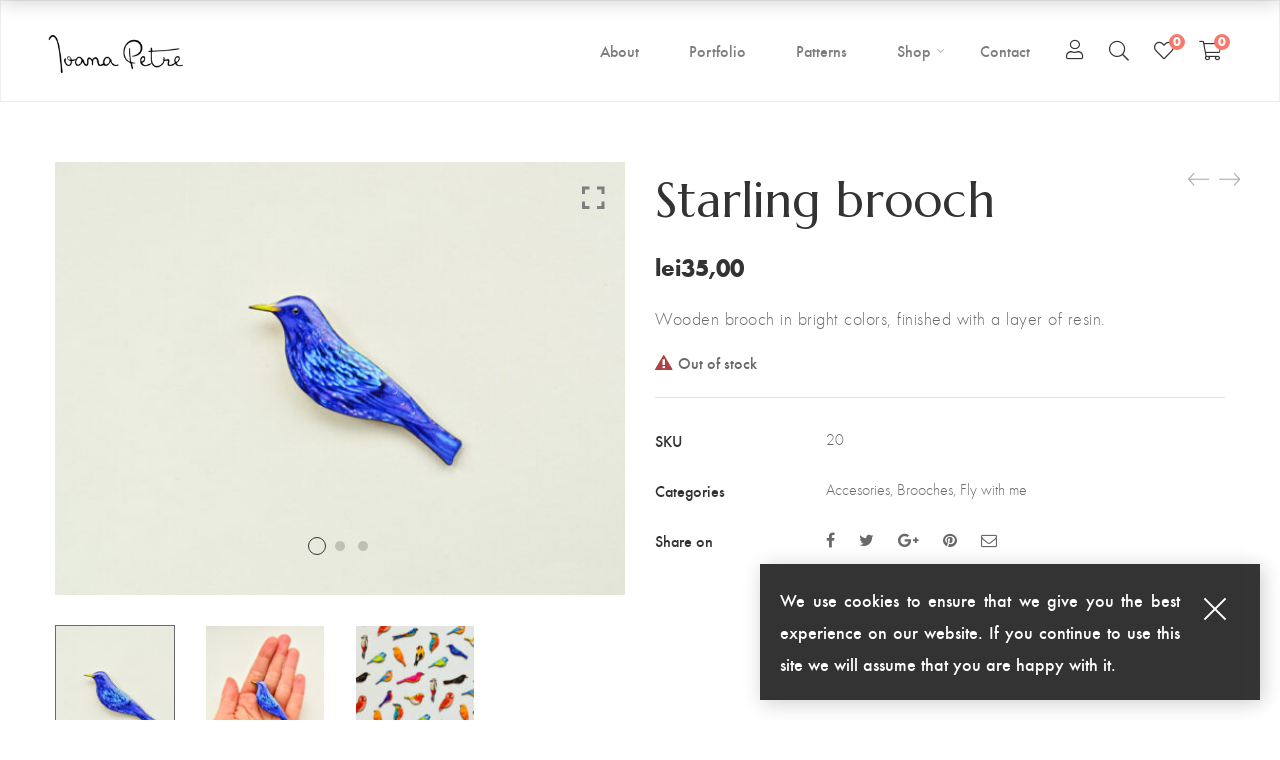

--- FILE ---
content_type: text/html; charset=UTF-8
request_url: https://www.ioanapetre.com/shop-now/accesories/brooches/fly-with-me/starling-brooch/
body_size: 31345
content:
<!DOCTYPE html>
<html lang="en-US">
<head>
<meta charset="UTF-8">
<meta name="viewport" content="width=device-width, initial-scale=1">
<link rel="profile" href="https://gmpg.org/xfn/11">
<link rel="icon" href="https://www.ioanapetre.com/wp-content/uploads/2020/05/cropped-favicon-32x32.png" sizes="32x32" />
<link rel="icon" href="https://www.ioanapetre.com/wp-content/uploads/2020/05/cropped-favicon-192x192.png" sizes="192x192" />
<link rel="apple-touch-icon" href="https://www.ioanapetre.com/wp-content/uploads/2020/05/cropped-favicon-180x180.png" />
<meta name="msapplication-TileImage" content="https://www.ioanapetre.com/wp-content/uploads/2020/05/cropped-favicon-270x270.png" />
<script>document.documentElement.className = document.documentElement.className + ' yes-js js_active js'</script>
<meta name='robots' content='index, follow, max-image-preview:large, max-snippet:-1, max-video-preview:-1' />
<!-- This site is optimized with the Yoast SEO plugin v19.7.1 - https://yoast.com/wordpress/plugins/seo/ -->
<title>Starling brooch - Ioana Petre</title>
<link rel="canonical" href="https://www.ioanapetre.com/shop-now/accesories/brooches/fly-with-me/starling-brooch/" />
<meta property="og:locale" content="en_US" />
<meta property="og:type" content="article" />
<meta property="og:title" content="Starling brooch - Ioana Petre" />
<meta property="og:description" content="Wooden brooch in bright colors, finished with a layer of resin." />
<meta property="og:url" content="https://www.ioanapetre.com/shop-now/accesories/brooches/fly-with-me/starling-brooch/" />
<meta property="og:site_name" content="Ioana Petre" />
<meta property="article:modified_time" content="2025-02-18T09:53:54+00:00" />
<meta property="og:image" content="https://www.ioanapetre.com/wp-content/uploads/2022/04/p19.jpg" />
<meta property="og:image:width" content="800" />
<meta property="og:image:height" content="608" />
<meta property="og:image:type" content="image/jpeg" />
<meta name="twitter:card" content="summary_large_image" />
<script type="application/ld+json" class="yoast-schema-graph">{"@context":"https://schema.org","@graph":[{"@type":"WebPage","@id":"https://www.ioanapetre.com/shop-now/accesories/brooches/fly-with-me/starling-brooch/","url":"https://www.ioanapetre.com/shop-now/accesories/brooches/fly-with-me/starling-brooch/","name":"Starling brooch - Ioana Petre","isPartOf":{"@id":"https://www.ioanapetre.com/#website"},"primaryImageOfPage":{"@id":"https://www.ioanapetre.com/shop-now/accesories/brooches/fly-with-me/starling-brooch/#primaryimage"},"image":{"@id":"https://www.ioanapetre.com/shop-now/accesories/brooches/fly-with-me/starling-brooch/#primaryimage"},"thumbnailUrl":"https://www.ioanapetre.com/wp-content/uploads/2022/04/p19.jpg","datePublished":"2022-04-11T15:07:45+00:00","dateModified":"2025-02-18T09:53:54+00:00","breadcrumb":{"@id":"https://www.ioanapetre.com/shop-now/accesories/brooches/fly-with-me/starling-brooch/#breadcrumb"},"inLanguage":"en-US","potentialAction":[{"@type":"ReadAction","target":["https://www.ioanapetre.com/shop-now/accesories/brooches/fly-with-me/starling-brooch/"]}]},{"@type":"ImageObject","inLanguage":"en-US","@id":"https://www.ioanapetre.com/shop-now/accesories/brooches/fly-with-me/starling-brooch/#primaryimage","url":"https://www.ioanapetre.com/wp-content/uploads/2022/04/p19.jpg","contentUrl":"https://www.ioanapetre.com/wp-content/uploads/2022/04/p19.jpg","width":800,"height":608},{"@type":"BreadcrumbList","@id":"https://www.ioanapetre.com/shop-now/accesories/brooches/fly-with-me/starling-brooch/#breadcrumb","itemListElement":[{"@type":"ListItem","position":1,"name":"Home","item":"https://www.ioanapetre.com/"},{"@type":"ListItem","position":2,"name":"Shop","item":"https://www.ioanapetre.com/shop/"},{"@type":"ListItem","position":3,"name":"Starling brooch"}]},{"@type":"WebSite","@id":"https://www.ioanapetre.com/#website","url":"https://www.ioanapetre.com/","name":"Ioana Petre","description":"Ioana Petre","publisher":{"@id":"https://www.ioanapetre.com/#organization"},"potentialAction":[{"@type":"SearchAction","target":{"@type":"EntryPoint","urlTemplate":"https://www.ioanapetre.com/?s={search_term_string}"},"query-input":"required name=search_term_string"}],"inLanguage":"en-US"},{"@type":"Organization","@id":"https://www.ioanapetre.com/#organization","name":"Ioana Petre","url":"https://www.ioanapetre.com/","sameAs":[],"logo":{"@type":"ImageObject","inLanguage":"en-US","@id":"https://www.ioanapetre.com/#/schema/logo/image/","url":"https://www.ioanapetre.com/wp-content/uploads/2020/06/logo_ioana_petre_2x.png","contentUrl":"https://www.ioanapetre.com/wp-content/uploads/2020/06/logo_ioana_petre_2x.png","width":400,"height":124,"caption":"Ioana Petre"},"image":{"@id":"https://www.ioanapetre.com/#/schema/logo/image/"}}]}</script>
<!-- / Yoast SEO plugin. -->
<link rel='dns-prefetch' href='//fonts.googleapis.com' />
<link rel='preconnect' href='https://fonts.gstatic.com' crossorigin />
<link rel="alternate" type="application/rss+xml" title="Ioana Petre &raquo; Feed" href="https://www.ioanapetre.com/feed/" />
<link rel="alternate" type="application/rss+xml" title="Ioana Petre &raquo; Comments Feed" href="https://www.ioanapetre.com/comments/feed/" />
<!-- This site uses the Google Analytics by MonsterInsights plugin v8.10.0 - Using Analytics tracking - https://www.monsterinsights.com/ -->
<script
src="//www.googletagmanager.com/gtag/js?id=UA-171134436-1"  data-cfasync="false" data-wpfc-render="false" type="text/javascript" async></script>
<script data-cfasync="false" data-wpfc-render="false" type="text/javascript">
var mi_version = '8.10.0';
var mi_track_user = true;
var mi_no_track_reason = '';
var disableStrs = [
'ga-disable-UA-171134436-1',
];
/* Function to detect opted out users */
function __gtagTrackerIsOptedOut() {
for (var index = 0; index < disableStrs.length; index++) {
if (document.cookie.indexOf(disableStrs[index] + '=true') > -1) {
return true;
}
}
return false;
}
/* Disable tracking if the opt-out cookie exists. */
if (__gtagTrackerIsOptedOut()) {
for (var index = 0; index < disableStrs.length; index++) {
window[disableStrs[index]] = true;
}
}
/* Opt-out function */
function __gtagTrackerOptout() {
for (var index = 0; index < disableStrs.length; index++) {
document.cookie = disableStrs[index] + '=true; expires=Thu, 31 Dec 2099 23:59:59 UTC; path=/';
window[disableStrs[index]] = true;
}
}
if ('undefined' === typeof gaOptout) {
function gaOptout() {
__gtagTrackerOptout();
}
}
window.dataLayer = window.dataLayer || [];
window.MonsterInsightsDualTracker = {
helpers: {},
trackers: {},
};
if (mi_track_user) {
function __gtagDataLayer() {
dataLayer.push(arguments);
}
function __gtagTracker(type, name, parameters) {
if (!parameters) {
parameters = {};
}
if (parameters.send_to) {
__gtagDataLayer.apply(null, arguments);
return;
}
if (type === 'event') {
parameters.send_to = monsterinsights_frontend.ua;
__gtagDataLayer(type, name, parameters);
} else {
__gtagDataLayer.apply(null, arguments);
}
}
__gtagTracker('js', new Date());
__gtagTracker('set', {
'developer_id.dZGIzZG': true,
});
__gtagTracker('config', 'UA-171134436-1', {"forceSSL":"true","link_attribution":"true"} );
window.gtag = __gtagTracker;										(function () {
/* https://developers.google.com/analytics/devguides/collection/analyticsjs/ */
/* ga and __gaTracker compatibility shim. */
var noopfn = function () {
return null;
};
var newtracker = function () {
return new Tracker();
};
var Tracker = function () {
return null;
};
var p = Tracker.prototype;
p.get = noopfn;
p.set = noopfn;
p.send = function () {
var args = Array.prototype.slice.call(arguments);
args.unshift('send');
__gaTracker.apply(null, args);
};
var __gaTracker = function () {
var len = arguments.length;
if (len === 0) {
return;
}
var f = arguments[len - 1];
if (typeof f !== 'object' || f === null || typeof f.hitCallback !== 'function') {
if ('send' === arguments[0]) {
var hitConverted, hitObject = false, action;
if ('event' === arguments[1]) {
if ('undefined' !== typeof arguments[3]) {
hitObject = {
'eventAction': arguments[3],
'eventCategory': arguments[2],
'eventLabel': arguments[4],
'value': arguments[5] ? arguments[5] : 1,
}
}
}
if ('pageview' === arguments[1]) {
if ('undefined' !== typeof arguments[2]) {
hitObject = {
'eventAction': 'page_view',
'page_path': arguments[2],
}
}
}
if (typeof arguments[2] === 'object') {
hitObject = arguments[2];
}
if (typeof arguments[5] === 'object') {
Object.assign(hitObject, arguments[5]);
}
if ('undefined' !== typeof arguments[1].hitType) {
hitObject = arguments[1];
if ('pageview' === hitObject.hitType) {
hitObject.eventAction = 'page_view';
}
}
if (hitObject) {
action = 'timing' === arguments[1].hitType ? 'timing_complete' : hitObject.eventAction;
hitConverted = mapArgs(hitObject);
__gtagTracker('event', action, hitConverted);
}
}
return;
}
function mapArgs(args) {
var arg, hit = {};
var gaMap = {
'eventCategory': 'event_category',
'eventAction': 'event_action',
'eventLabel': 'event_label',
'eventValue': 'event_value',
'nonInteraction': 'non_interaction',
'timingCategory': 'event_category',
'timingVar': 'name',
'timingValue': 'value',
'timingLabel': 'event_label',
'page': 'page_path',
'location': 'page_location',
'title': 'page_title',
};
for (arg in args) {
if (!(!args.hasOwnProperty(arg) || !gaMap.hasOwnProperty(arg))) {
hit[gaMap[arg]] = args[arg];
} else {
hit[arg] = args[arg];
}
}
return hit;
}
try {
f.hitCallback();
} catch (ex) {
}
};
__gaTracker.create = newtracker;
__gaTracker.getByName = newtracker;
__gaTracker.getAll = function () {
return [];
};
__gaTracker.remove = noopfn;
__gaTracker.loaded = true;
window['__gaTracker'] = __gaTracker;
})();
} else {
console.log("");
(function () {
function __gtagTracker() {
return null;
}
window['__gtagTracker'] = __gtagTracker;
window['gtag'] = __gtagTracker;
})();
}
</script>
<!-- / Google Analytics by MonsterInsights -->
<!-- <link rel='stylesheet' id='font-awesome-pro-css'  href='https://www.ioanapetre.com/wp-content/plugins/learts-addons//assets/libs/font-awesome-pro/css/fontawesome.css?ver=6.0.2' type='text/css' media='all' /> -->
<!-- <link rel='stylesheet' id='font-ion-icons-css'  href='https://www.ioanapetre.com/wp-content/plugins/learts-addons//assets/libs/Ionicons/css/ionicons.min.css?ver=6.0.2' type='text/css' media='all' /> -->
<!-- <link rel='stylesheet' id='font-themify-icons-css'  href='https://www.ioanapetre.com/wp-content/plugins/learts-addons//assets/libs/themify-icons/css/themify-icons.css?ver=6.0.2' type='text/css' media='all' /> -->
<!-- <link rel='stylesheet' id='redux-external-fonts-css'  href='https://www.ioanapetre.com/wp-content/themes/learts/assets/libs/font-futura/font.css?ver=6.0.2' type='text/css' media='all' /> -->
<!-- <link rel='stylesheet' id='font-futura-css'  href='https://www.ioanapetre.com/wp-content/themes/learts/assets/libs/font-futura/font.css?ver=6.0.2' type='text/css' media='all' /> -->
<!-- <link rel='stylesheet' id='animate-css-css'  href='https://www.ioanapetre.com/wp-content/themes/learts/assets/libs/animate.css/css/animate.min.css?ver=6.0.2' type='text/css' media='all' /> -->
<!-- <link rel='stylesheet' id='jquery-nice-select-css'  href='https://www.ioanapetre.com/wp-content/themes/learts/assets/libs/jquery-nice-select/css/nice-select.css?ver=6.0.2' type='text/css' media='all' /> -->
<!-- <link rel='stylesheet' id='magnific-popup-css'  href='https://www.ioanapetre.com/wp-content/themes/learts/assets/libs/magnific-popup/css/magnific-popup.css?ver=6.0.2' type='text/css' media='all' /> -->
<!-- <link rel='stylesheet' id='perfect-scrollbar-css'  href='https://www.ioanapetre.com/wp-content/themes/learts/assets/libs/perfect-scrollbar/css/perfect-scrollbar.min.css?ver=6.0.2' type='text/css' media='all' /> -->
<!-- <link rel='stylesheet' id='select2-css'  href='https://www.ioanapetre.com/wp-content/themes/learts/assets/libs/select2/css/select2.min.css?ver=6.0.2' type='text/css' media='all' /> -->
<!-- <link rel='stylesheet' id='gif-player-css'  href='https://www.ioanapetre.com/wp-content/themes/learts/assets/libs/jquery.gifplayer/dist/gifplayer.css?ver=6.0.2' type='text/css' media='all' /> -->
<!-- <link rel='stylesheet' id='lightgallery-css'  href='https://www.ioanapetre.com/wp-content/themes/learts/assets/libs/lightgallery/css/lightgallery.min.css?ver=6.0.2' type='text/css' media='all' /> -->
<!-- <link rel='stylesheet' id='growl-css'  href='https://www.ioanapetre.com/wp-content/themes/learts/assets/libs/growl/css/jquery.growl.css?ver=6.0.2' type='text/css' media='all' /> -->
<!-- <link rel='stylesheet' id='sbi_styles-css'  href='https://www.ioanapetre.com/wp-content/plugins/instagram-feed/css/sbi-styles.min.css?ver=6.0.7' type='text/css' media='all' /> -->
<!-- <link rel='stylesheet' id='wp-block-library-css'  href='https://www.ioanapetre.com/wp-includes/css/dist/block-library/style.min.css?ver=6.0.2' type='text/css' media='all' /> -->
<link rel="stylesheet" type="text/css" href="//www.ioanapetre.com/wp-content/cache/wpfc-minified/87c7zeze/3trbp.css" media="all"/>
<style id='wp-block-library-theme-inline-css' type='text/css'>
.wp-block-audio figcaption{color:#555;font-size:13px;text-align:center}.is-dark-theme .wp-block-audio figcaption{color:hsla(0,0%,100%,.65)}.wp-block-code{border:1px solid #ccc;border-radius:4px;font-family:Menlo,Consolas,monaco,monospace;padding:.8em 1em}.wp-block-embed figcaption{color:#555;font-size:13px;text-align:center}.is-dark-theme .wp-block-embed figcaption{color:hsla(0,0%,100%,.65)}.blocks-gallery-caption{color:#555;font-size:13px;text-align:center}.is-dark-theme .blocks-gallery-caption{color:hsla(0,0%,100%,.65)}.wp-block-image figcaption{color:#555;font-size:13px;text-align:center}.is-dark-theme .wp-block-image figcaption{color:hsla(0,0%,100%,.65)}.wp-block-pullquote{border-top:4px solid;border-bottom:4px solid;margin-bottom:1.75em;color:currentColor}.wp-block-pullquote__citation,.wp-block-pullquote cite,.wp-block-pullquote footer{color:currentColor;text-transform:uppercase;font-size:.8125em;font-style:normal}.wp-block-quote{border-left:.25em solid;margin:0 0 1.75em;padding-left:1em}.wp-block-quote cite,.wp-block-quote footer{color:currentColor;font-size:.8125em;position:relative;font-style:normal}.wp-block-quote.has-text-align-right{border-left:none;border-right:.25em solid;padding-left:0;padding-right:1em}.wp-block-quote.has-text-align-center{border:none;padding-left:0}.wp-block-quote.is-large,.wp-block-quote.is-style-large,.wp-block-quote.is-style-plain{border:none}.wp-block-search .wp-block-search__label{font-weight:700}:where(.wp-block-group.has-background){padding:1.25em 2.375em}.wp-block-separator.has-css-opacity{opacity:.4}.wp-block-separator{border:none;border-bottom:2px solid;margin-left:auto;margin-right:auto}.wp-block-separator.has-alpha-channel-opacity{opacity:1}.wp-block-separator:not(.is-style-wide):not(.is-style-dots){width:100px}.wp-block-separator.has-background:not(.is-style-dots){border-bottom:none;height:1px}.wp-block-separator.has-background:not(.is-style-wide):not(.is-style-dots){height:2px}.wp-block-table thead{border-bottom:3px solid}.wp-block-table tfoot{border-top:3px solid}.wp-block-table td,.wp-block-table th{padding:.5em;border:1px solid;word-break:normal}.wp-block-table figcaption{color:#555;font-size:13px;text-align:center}.is-dark-theme .wp-block-table figcaption{color:hsla(0,0%,100%,.65)}.wp-block-video figcaption{color:#555;font-size:13px;text-align:center}.is-dark-theme .wp-block-video figcaption{color:hsla(0,0%,100%,.65)}.wp-block-template-part.has-background{padding:1.25em 2.375em;margin-top:0;margin-bottom:0}
</style>
<!-- <link rel='stylesheet' id='wc-blocks-vendors-style-css'  href='https://www.ioanapetre.com/wp-content/plugins/woocommerce/packages/woocommerce-blocks/build/wc-blocks-vendors-style.css?ver=8.3.3' type='text/css' media='all' /> -->
<!-- <link rel='stylesheet' id='wc-blocks-style-css'  href='https://www.ioanapetre.com/wp-content/plugins/woocommerce/packages/woocommerce-blocks/build/wc-blocks-style.css?ver=8.3.3' type='text/css' media='all' /> -->
<!-- <link rel='stylesheet' id='jquery-selectBox-css'  href='https://www.ioanapetre.com/wp-content/plugins/yith-woocommerce-wishlist/assets/css/jquery.selectBox.css?ver=1.2.0' type='text/css' media='all' /> -->
<!-- <link rel='stylesheet' id='yith-wcwl-font-awesome-css'  href='https://www.ioanapetre.com/wp-content/plugins/yith-woocommerce-wishlist/assets/css/font-awesome.css?ver=4.7.0' type='text/css' media='all' /> -->
<!-- <link rel='stylesheet' id='woocommerce_prettyPhoto_css-css'  href='//www.ioanapetre.com/wp-content/plugins/woocommerce/assets/css/prettyPhoto.css?ver=3.1.6' type='text/css' media='all' /> -->
<!-- <link rel='stylesheet' id='yith-wcwl-main-css'  href='https://www.ioanapetre.com/wp-content/plugins/yith-woocommerce-wishlist/assets/css/style.css?ver=3.13.0' type='text/css' media='all' /> -->
<link rel="stylesheet" type="text/css" href="//www.ioanapetre.com/wp-content/cache/wpfc-minified/7zshgiv9/f92gh.css" media="all"/>
<style id='yith-wcwl-main-inline-css' type='text/css'>
.yith-wcwl-share li a{color: #FFFFFF;}.yith-wcwl-share li a:hover{color: #FFFFFF;}.yith-wcwl-share a.facebook{background: #39599E; background-color: #39599E;}.yith-wcwl-share a.facebook:hover{background: #39599E; background-color: #39599E;}.yith-wcwl-share a.twitter{background: #45AFE2; background-color: #45AFE2;}.yith-wcwl-share a.twitter:hover{background: #39599E; background-color: #39599E;}.yith-wcwl-share a.pinterest{background: #AB2E31; background-color: #AB2E31;}.yith-wcwl-share a.pinterest:hover{background: #39599E; background-color: #39599E;}.yith-wcwl-share a.email{background: #FBB102; background-color: #FBB102;}.yith-wcwl-share a.email:hover{background: #39599E; background-color: #39599E;}.yith-wcwl-share a.whatsapp{background: #00A901; background-color: #00A901;}.yith-wcwl-share a.whatsapp:hover{background: #39599E; background-color: #39599E;}
</style>
<style id='global-styles-inline-css' type='text/css'>
body{--wp--preset--color--black: #2a2a2a;--wp--preset--color--cyan-bluish-gray: #abb8c3;--wp--preset--color--white: #ffffff;--wp--preset--color--pale-pink: #f78da7;--wp--preset--color--vivid-red: #cf2e2e;--wp--preset--color--luminous-vivid-orange: #ff6900;--wp--preset--color--luminous-vivid-amber: #fcb900;--wp--preset--color--light-green-cyan: #7bdcb5;--wp--preset--color--vivid-green-cyan: #00d084;--wp--preset--color--pale-cyan-blue: #8ed1fc;--wp--preset--color--vivid-cyan-blue: #0693e3;--wp--preset--color--vivid-purple: #9b51e0;--wp--preset--color--gray: #828282;--wp--preset--color--yellow: #fff200;--wp--preset--color--orange: #fc6600;--wp--preset--color--red: #d30000;--wp--preset--color--pink: #fc0fc0;--wp--preset--color--violet: #b200ed;--wp--preset--color--blue: #0018f9;--wp--preset--color--green: #3bb143;--wp--preset--color--brown: #7c4700;--wp--preset--gradient--vivid-cyan-blue-to-vivid-purple: linear-gradient(135deg,rgba(6,147,227,1) 0%,rgb(155,81,224) 100%);--wp--preset--gradient--light-green-cyan-to-vivid-green-cyan: linear-gradient(135deg,rgb(122,220,180) 0%,rgb(0,208,130) 100%);--wp--preset--gradient--luminous-vivid-amber-to-luminous-vivid-orange: linear-gradient(135deg,rgba(252,185,0,1) 0%,rgba(255,105,0,1) 100%);--wp--preset--gradient--luminous-vivid-orange-to-vivid-red: linear-gradient(135deg,rgba(255,105,0,1) 0%,rgb(207,46,46) 100%);--wp--preset--gradient--very-light-gray-to-cyan-bluish-gray: linear-gradient(135deg,rgb(238,238,238) 0%,rgb(169,184,195) 100%);--wp--preset--gradient--cool-to-warm-spectrum: linear-gradient(135deg,rgb(74,234,220) 0%,rgb(151,120,209) 20%,rgb(207,42,186) 40%,rgb(238,44,130) 60%,rgb(251,105,98) 80%,rgb(254,248,76) 100%);--wp--preset--gradient--blush-light-purple: linear-gradient(135deg,rgb(255,206,236) 0%,rgb(152,150,240) 100%);--wp--preset--gradient--blush-bordeaux: linear-gradient(135deg,rgb(254,205,165) 0%,rgb(254,45,45) 50%,rgb(107,0,62) 100%);--wp--preset--gradient--luminous-dusk: linear-gradient(135deg,rgb(255,203,112) 0%,rgb(199,81,192) 50%,rgb(65,88,208) 100%);--wp--preset--gradient--pale-ocean: linear-gradient(135deg,rgb(255,245,203) 0%,rgb(182,227,212) 50%,rgb(51,167,181) 100%);--wp--preset--gradient--electric-grass: linear-gradient(135deg,rgb(202,248,128) 0%,rgb(113,206,126) 100%);--wp--preset--gradient--midnight: linear-gradient(135deg,rgb(2,3,129) 0%,rgb(40,116,252) 100%);--wp--preset--duotone--dark-grayscale: url('#wp-duotone-dark-grayscale');--wp--preset--duotone--grayscale: url('#wp-duotone-grayscale');--wp--preset--duotone--purple-yellow: url('#wp-duotone-purple-yellow');--wp--preset--duotone--blue-red: url('#wp-duotone-blue-red');--wp--preset--duotone--midnight: url('#wp-duotone-midnight');--wp--preset--duotone--magenta-yellow: url('#wp-duotone-magenta-yellow');--wp--preset--duotone--purple-green: url('#wp-duotone-purple-green');--wp--preset--duotone--blue-orange: url('#wp-duotone-blue-orange');--wp--preset--font-size--small: 13px;--wp--preset--font-size--medium: 20px;--wp--preset--font-size--large: 36px;--wp--preset--font-size--x-large: 42px;}.has-black-color{color: var(--wp--preset--color--black) !important;}.has-cyan-bluish-gray-color{color: var(--wp--preset--color--cyan-bluish-gray) !important;}.has-white-color{color: var(--wp--preset--color--white) !important;}.has-pale-pink-color{color: var(--wp--preset--color--pale-pink) !important;}.has-vivid-red-color{color: var(--wp--preset--color--vivid-red) !important;}.has-luminous-vivid-orange-color{color: var(--wp--preset--color--luminous-vivid-orange) !important;}.has-luminous-vivid-amber-color{color: var(--wp--preset--color--luminous-vivid-amber) !important;}.has-light-green-cyan-color{color: var(--wp--preset--color--light-green-cyan) !important;}.has-vivid-green-cyan-color{color: var(--wp--preset--color--vivid-green-cyan) !important;}.has-pale-cyan-blue-color{color: var(--wp--preset--color--pale-cyan-blue) !important;}.has-vivid-cyan-blue-color{color: var(--wp--preset--color--vivid-cyan-blue) !important;}.has-vivid-purple-color{color: var(--wp--preset--color--vivid-purple) !important;}.has-black-background-color{background-color: var(--wp--preset--color--black) !important;}.has-cyan-bluish-gray-background-color{background-color: var(--wp--preset--color--cyan-bluish-gray) !important;}.has-white-background-color{background-color: var(--wp--preset--color--white) !important;}.has-pale-pink-background-color{background-color: var(--wp--preset--color--pale-pink) !important;}.has-vivid-red-background-color{background-color: var(--wp--preset--color--vivid-red) !important;}.has-luminous-vivid-orange-background-color{background-color: var(--wp--preset--color--luminous-vivid-orange) !important;}.has-luminous-vivid-amber-background-color{background-color: var(--wp--preset--color--luminous-vivid-amber) !important;}.has-light-green-cyan-background-color{background-color: var(--wp--preset--color--light-green-cyan) !important;}.has-vivid-green-cyan-background-color{background-color: var(--wp--preset--color--vivid-green-cyan) !important;}.has-pale-cyan-blue-background-color{background-color: var(--wp--preset--color--pale-cyan-blue) !important;}.has-vivid-cyan-blue-background-color{background-color: var(--wp--preset--color--vivid-cyan-blue) !important;}.has-vivid-purple-background-color{background-color: var(--wp--preset--color--vivid-purple) !important;}.has-black-border-color{border-color: var(--wp--preset--color--black) !important;}.has-cyan-bluish-gray-border-color{border-color: var(--wp--preset--color--cyan-bluish-gray) !important;}.has-white-border-color{border-color: var(--wp--preset--color--white) !important;}.has-pale-pink-border-color{border-color: var(--wp--preset--color--pale-pink) !important;}.has-vivid-red-border-color{border-color: var(--wp--preset--color--vivid-red) !important;}.has-luminous-vivid-orange-border-color{border-color: var(--wp--preset--color--luminous-vivid-orange) !important;}.has-luminous-vivid-amber-border-color{border-color: var(--wp--preset--color--luminous-vivid-amber) !important;}.has-light-green-cyan-border-color{border-color: var(--wp--preset--color--light-green-cyan) !important;}.has-vivid-green-cyan-border-color{border-color: var(--wp--preset--color--vivid-green-cyan) !important;}.has-pale-cyan-blue-border-color{border-color: var(--wp--preset--color--pale-cyan-blue) !important;}.has-vivid-cyan-blue-border-color{border-color: var(--wp--preset--color--vivid-cyan-blue) !important;}.has-vivid-purple-border-color{border-color: var(--wp--preset--color--vivid-purple) !important;}.has-vivid-cyan-blue-to-vivid-purple-gradient-background{background: var(--wp--preset--gradient--vivid-cyan-blue-to-vivid-purple) !important;}.has-light-green-cyan-to-vivid-green-cyan-gradient-background{background: var(--wp--preset--gradient--light-green-cyan-to-vivid-green-cyan) !important;}.has-luminous-vivid-amber-to-luminous-vivid-orange-gradient-background{background: var(--wp--preset--gradient--luminous-vivid-amber-to-luminous-vivid-orange) !important;}.has-luminous-vivid-orange-to-vivid-red-gradient-background{background: var(--wp--preset--gradient--luminous-vivid-orange-to-vivid-red) !important;}.has-very-light-gray-to-cyan-bluish-gray-gradient-background{background: var(--wp--preset--gradient--very-light-gray-to-cyan-bluish-gray) !important;}.has-cool-to-warm-spectrum-gradient-background{background: var(--wp--preset--gradient--cool-to-warm-spectrum) !important;}.has-blush-light-purple-gradient-background{background: var(--wp--preset--gradient--blush-light-purple) !important;}.has-blush-bordeaux-gradient-background{background: var(--wp--preset--gradient--blush-bordeaux) !important;}.has-luminous-dusk-gradient-background{background: var(--wp--preset--gradient--luminous-dusk) !important;}.has-pale-ocean-gradient-background{background: var(--wp--preset--gradient--pale-ocean) !important;}.has-electric-grass-gradient-background{background: var(--wp--preset--gradient--electric-grass) !important;}.has-midnight-gradient-background{background: var(--wp--preset--gradient--midnight) !important;}.has-small-font-size{font-size: var(--wp--preset--font-size--small) !important;}.has-medium-font-size{font-size: var(--wp--preset--font-size--medium) !important;}.has-large-font-size{font-size: var(--wp--preset--font-size--large) !important;}.has-x-large-font-size{font-size: var(--wp--preset--font-size--x-large) !important;}
</style>
<style id='extendify-gutenberg-patterns-and-templates-utilities-inline-css' type='text/css'>
.ext-absolute{position:absolute!important}.ext-relative{position:relative!important}.ext-top-base{top:var(--wp--style--block-gap,1.75rem)!important}.ext-top-lg{top:var(--extendify--spacing--large,3rem)!important}.ext--top-base{top:calc(var(--wp--style--block-gap, 1.75rem)*-1)!important}.ext--top-lg{top:calc(var(--extendify--spacing--large, 3rem)*-1)!important}.ext-right-base{right:var(--wp--style--block-gap,1.75rem)!important}.ext-right-lg{right:var(--extendify--spacing--large,3rem)!important}.ext--right-base{right:calc(var(--wp--style--block-gap, 1.75rem)*-1)!important}.ext--right-lg{right:calc(var(--extendify--spacing--large, 3rem)*-1)!important}.ext-bottom-base{bottom:var(--wp--style--block-gap,1.75rem)!important}.ext-bottom-lg{bottom:var(--extendify--spacing--large,3rem)!important}.ext--bottom-base{bottom:calc(var(--wp--style--block-gap, 1.75rem)*-1)!important}.ext--bottom-lg{bottom:calc(var(--extendify--spacing--large, 3rem)*-1)!important}.ext-left-base{left:var(--wp--style--block-gap,1.75rem)!important}.ext-left-lg{left:var(--extendify--spacing--large,3rem)!important}.ext--left-base{left:calc(var(--wp--style--block-gap, 1.75rem)*-1)!important}.ext--left-lg{left:calc(var(--extendify--spacing--large, 3rem)*-1)!important}.ext-order-1{order:1!important}.ext-order-2{order:2!important}.ext-col-auto{grid-column:auto!important}.ext-col-span-1{grid-column:span 1/span 1!important}.ext-col-span-2{grid-column:span 2/span 2!important}.ext-col-span-3{grid-column:span 3/span 3!important}.ext-col-span-4{grid-column:span 4/span 4!important}.ext-col-span-5{grid-column:span 5/span 5!important}.ext-col-span-6{grid-column:span 6/span 6!important}.ext-col-span-7{grid-column:span 7/span 7!important}.ext-col-span-8{grid-column:span 8/span 8!important}.ext-col-span-9{grid-column:span 9/span 9!important}.ext-col-span-10{grid-column:span 10/span 10!important}.ext-col-span-11{grid-column:span 11/span 11!important}.ext-col-span-12{grid-column:span 12/span 12!important}.ext-col-span-full{grid-column:1/-1!important}.ext-col-start-1{grid-column-start:1!important}.ext-col-start-2{grid-column-start:2!important}.ext-col-start-3{grid-column-start:3!important}.ext-col-start-4{grid-column-start:4!important}.ext-col-start-5{grid-column-start:5!important}.ext-col-start-6{grid-column-start:6!important}.ext-col-start-7{grid-column-start:7!important}.ext-col-start-8{grid-column-start:8!important}.ext-col-start-9{grid-column-start:9!important}.ext-col-start-10{grid-column-start:10!important}.ext-col-start-11{grid-column-start:11!important}.ext-col-start-12{grid-column-start:12!important}.ext-col-start-13{grid-column-start:13!important}.ext-col-start-auto{grid-column-start:auto!important}.ext-col-end-1{grid-column-end:1!important}.ext-col-end-2{grid-column-end:2!important}.ext-col-end-3{grid-column-end:3!important}.ext-col-end-4{grid-column-end:4!important}.ext-col-end-5{grid-column-end:5!important}.ext-col-end-6{grid-column-end:6!important}.ext-col-end-7{grid-column-end:7!important}.ext-col-end-8{grid-column-end:8!important}.ext-col-end-9{grid-column-end:9!important}.ext-col-end-10{grid-column-end:10!important}.ext-col-end-11{grid-column-end:11!important}.ext-col-end-12{grid-column-end:12!important}.ext-col-end-13{grid-column-end:13!important}.ext-col-end-auto{grid-column-end:auto!important}.ext-row-auto{grid-row:auto!important}.ext-row-span-1{grid-row:span 1/span 1!important}.ext-row-span-2{grid-row:span 2/span 2!important}.ext-row-span-3{grid-row:span 3/span 3!important}.ext-row-span-4{grid-row:span 4/span 4!important}.ext-row-span-5{grid-row:span 5/span 5!important}.ext-row-span-6{grid-row:span 6/span 6!important}.ext-row-span-full{grid-row:1/-1!important}.ext-row-start-1{grid-row-start:1!important}.ext-row-start-2{grid-row-start:2!important}.ext-row-start-3{grid-row-start:3!important}.ext-row-start-4{grid-row-start:4!important}.ext-row-start-5{grid-row-start:5!important}.ext-row-start-6{grid-row-start:6!important}.ext-row-start-7{grid-row-start:7!important}.ext-row-start-auto{grid-row-start:auto!important}.ext-row-end-1{grid-row-end:1!important}.ext-row-end-2{grid-row-end:2!important}.ext-row-end-3{grid-row-end:3!important}.ext-row-end-4{grid-row-end:4!important}.ext-row-end-5{grid-row-end:5!important}.ext-row-end-6{grid-row-end:6!important}.ext-row-end-7{grid-row-end:7!important}.ext-row-end-auto{grid-row-end:auto!important}.ext-m-0:not([style*=margin]){margin:0!important}.ext-m-auto:not([style*=margin]){margin:auto!important}.ext-m-base:not([style*=margin]){margin:var(--wp--style--block-gap,1.75rem)!important}.ext-m-lg:not([style*=margin]){margin:var(--extendify--spacing--large,3rem)!important}.ext--m-base:not([style*=margin]){margin:calc(var(--wp--style--block-gap, 1.75rem)*-1)!important}.ext--m-lg:not([style*=margin]){margin:calc(var(--extendify--spacing--large, 3rem)*-1)!important}.ext-mx-0:not([style*=margin]){margin-left:0!important;margin-right:0!important}.ext-mx-auto:not([style*=margin]){margin-left:auto!important;margin-right:auto!important}.ext-mx-base:not([style*=margin]){margin-left:var(--wp--style--block-gap,1.75rem)!important;margin-right:var(--wp--style--block-gap,1.75rem)!important}.ext-mx-lg:not([style*=margin]){margin-left:var(--extendify--spacing--large,3rem)!important;margin-right:var(--extendify--spacing--large,3rem)!important}.ext--mx-base:not([style*=margin]){margin-left:calc(var(--wp--style--block-gap, 1.75rem)*-1)!important;margin-right:calc(var(--wp--style--block-gap, 1.75rem)*-1)!important}.ext--mx-lg:not([style*=margin]){margin-left:calc(var(--extendify--spacing--large, 3rem)*-1)!important;margin-right:calc(var(--extendify--spacing--large, 3rem)*-1)!important}.ext-my-0:not([style*=margin]){margin-bottom:0!important;margin-top:0!important}.ext-my-auto:not([style*=margin]){margin-bottom:auto!important;margin-top:auto!important}.ext-my-base:not([style*=margin]){margin-bottom:var(--wp--style--block-gap,1.75rem)!important;margin-top:var(--wp--style--block-gap,1.75rem)!important}.ext-my-lg:not([style*=margin]){margin-bottom:var(--extendify--spacing--large,3rem)!important;margin-top:var(--extendify--spacing--large,3rem)!important}.ext--my-base:not([style*=margin]){margin-bottom:calc(var(--wp--style--block-gap, 1.75rem)*-1)!important;margin-top:calc(var(--wp--style--block-gap, 1.75rem)*-1)!important}.ext--my-lg:not([style*=margin]){margin-bottom:calc(var(--extendify--spacing--large, 3rem)*-1)!important;margin-top:calc(var(--extendify--spacing--large, 3rem)*-1)!important}.ext-mt-0:not([style*=margin]){margin-top:0!important}.ext-mt-auto:not([style*=margin]){margin-top:auto!important}.ext-mt-base:not([style*=margin]){margin-top:var(--wp--style--block-gap,1.75rem)!important}.ext-mt-lg:not([style*=margin]){margin-top:var(--extendify--spacing--large,3rem)!important}.ext--mt-base:not([style*=margin]){margin-top:calc(var(--wp--style--block-gap, 1.75rem)*-1)!important}.ext--mt-lg:not([style*=margin]){margin-top:calc(var(--extendify--spacing--large, 3rem)*-1)!important}.ext-mr-0:not([style*=margin]){margin-right:0!important}.ext-mr-auto:not([style*=margin]){margin-right:auto!important}.ext-mr-base:not([style*=margin]){margin-right:var(--wp--style--block-gap,1.75rem)!important}.ext-mr-lg:not([style*=margin]){margin-right:var(--extendify--spacing--large,3rem)!important}.ext--mr-base:not([style*=margin]){margin-right:calc(var(--wp--style--block-gap, 1.75rem)*-1)!important}.ext--mr-lg:not([style*=margin]){margin-right:calc(var(--extendify--spacing--large, 3rem)*-1)!important}.ext-mb-0:not([style*=margin]){margin-bottom:0!important}.ext-mb-auto:not([style*=margin]){margin-bottom:auto!important}.ext-mb-base:not([style*=margin]){margin-bottom:var(--wp--style--block-gap,1.75rem)!important}.ext-mb-lg:not([style*=margin]){margin-bottom:var(--extendify--spacing--large,3rem)!important}.ext--mb-base:not([style*=margin]){margin-bottom:calc(var(--wp--style--block-gap, 1.75rem)*-1)!important}.ext--mb-lg:not([style*=margin]){margin-bottom:calc(var(--extendify--spacing--large, 3rem)*-1)!important}.ext-ml-0:not([style*=margin]){margin-left:0!important}.ext-ml-auto:not([style*=margin]){margin-left:auto!important}.ext-ml-base:not([style*=margin]){margin-left:var(--wp--style--block-gap,1.75rem)!important}.ext-ml-lg:not([style*=margin]){margin-left:var(--extendify--spacing--large,3rem)!important}.ext--ml-base:not([style*=margin]){margin-left:calc(var(--wp--style--block-gap, 1.75rem)*-1)!important}.ext--ml-lg:not([style*=margin]){margin-left:calc(var(--extendify--spacing--large, 3rem)*-1)!important}.ext-block{display:block!important}.ext-inline-block{display:inline-block!important}.ext-inline{display:inline!important}.ext-flex{display:flex!important}.ext-inline-flex{display:inline-flex!important}.ext-grid{display:grid!important}.ext-inline-grid{display:inline-grid!important}.ext-hidden{display:none!important}.ext-w-auto{width:auto!important}.ext-w-full{width:100%!important}.ext-max-w-full{max-width:100%!important}.ext-flex-1{flex:1 1 0%!important}.ext-flex-auto{flex:1 1 auto!important}.ext-flex-initial{flex:0 1 auto!important}.ext-flex-none{flex:none!important}.ext-flex-shrink-0{flex-shrink:0!important}.ext-flex-shrink{flex-shrink:1!important}.ext-flex-grow-0{flex-grow:0!important}.ext-flex-grow{flex-grow:1!important}.ext-list-none{list-style-type:none!important}.ext-grid-cols-1{grid-template-columns:repeat(1,minmax(0,1fr))!important}.ext-grid-cols-2{grid-template-columns:repeat(2,minmax(0,1fr))!important}.ext-grid-cols-3{grid-template-columns:repeat(3,minmax(0,1fr))!important}.ext-grid-cols-4{grid-template-columns:repeat(4,minmax(0,1fr))!important}.ext-grid-cols-5{grid-template-columns:repeat(5,minmax(0,1fr))!important}.ext-grid-cols-6{grid-template-columns:repeat(6,minmax(0,1fr))!important}.ext-grid-cols-7{grid-template-columns:repeat(7,minmax(0,1fr))!important}.ext-grid-cols-8{grid-template-columns:repeat(8,minmax(0,1fr))!important}.ext-grid-cols-9{grid-template-columns:repeat(9,minmax(0,1fr))!important}.ext-grid-cols-10{grid-template-columns:repeat(10,minmax(0,1fr))!important}.ext-grid-cols-11{grid-template-columns:repeat(11,minmax(0,1fr))!important}.ext-grid-cols-12{grid-template-columns:repeat(12,minmax(0,1fr))!important}.ext-grid-cols-none{grid-template-columns:none!important}.ext-grid-rows-1{grid-template-rows:repeat(1,minmax(0,1fr))!important}.ext-grid-rows-2{grid-template-rows:repeat(2,minmax(0,1fr))!important}.ext-grid-rows-3{grid-template-rows:repeat(3,minmax(0,1fr))!important}.ext-grid-rows-4{grid-template-rows:repeat(4,minmax(0,1fr))!important}.ext-grid-rows-5{grid-template-rows:repeat(5,minmax(0,1fr))!important}.ext-grid-rows-6{grid-template-rows:repeat(6,minmax(0,1fr))!important}.ext-grid-rows-none{grid-template-rows:none!important}.ext-flex-row{flex-direction:row!important}.ext-flex-row-reverse{flex-direction:row-reverse!important}.ext-flex-col{flex-direction:column!important}.ext-flex-col-reverse{flex-direction:column-reverse!important}.ext-flex-wrap{flex-wrap:wrap!important}.ext-flex-wrap-reverse{flex-wrap:wrap-reverse!important}.ext-flex-nowrap{flex-wrap:nowrap!important}.ext-items-start{align-items:flex-start!important}.ext-items-end{align-items:flex-end!important}.ext-items-center{align-items:center!important}.ext-items-baseline{align-items:baseline!important}.ext-items-stretch{align-items:stretch!important}.ext-justify-start{justify-content:flex-start!important}.ext-justify-end{justify-content:flex-end!important}.ext-justify-center{justify-content:center!important}.ext-justify-between{justify-content:space-between!important}.ext-justify-around{justify-content:space-around!important}.ext-justify-evenly{justify-content:space-evenly!important}.ext-justify-items-start{justify-items:start!important}.ext-justify-items-end{justify-items:end!important}.ext-justify-items-center{justify-items:center!important}.ext-justify-items-stretch{justify-items:stretch!important}.ext-gap-0{gap:0!important}.ext-gap-base{gap:var(--wp--style--block-gap,1.75rem)!important}.ext-gap-lg{gap:var(--extendify--spacing--large,3rem)!important}.ext-gap-x-0{-moz-column-gap:0!important;column-gap:0!important}.ext-gap-x-base{-moz-column-gap:var(--wp--style--block-gap,1.75rem)!important;column-gap:var(--wp--style--block-gap,1.75rem)!important}.ext-gap-x-lg{-moz-column-gap:var(--extendify--spacing--large,3rem)!important;column-gap:var(--extendify--spacing--large,3rem)!important}.ext-gap-y-0{row-gap:0!important}.ext-gap-y-base{row-gap:var(--wp--style--block-gap,1.75rem)!important}.ext-gap-y-lg{row-gap:var(--extendify--spacing--large,3rem)!important}.ext-justify-self-auto{justify-self:auto!important}.ext-justify-self-start{justify-self:start!important}.ext-justify-self-end{justify-self:end!important}.ext-justify-self-center{justify-self:center!important}.ext-justify-self-stretch{justify-self:stretch!important}.ext-rounded-none{border-radius:0!important}.ext-rounded-full{border-radius:9999px!important}.ext-rounded-t-none{border-top-left-radius:0!important;border-top-right-radius:0!important}.ext-rounded-t-full{border-top-left-radius:9999px!important;border-top-right-radius:9999px!important}.ext-rounded-r-none{border-bottom-right-radius:0!important;border-top-right-radius:0!important}.ext-rounded-r-full{border-bottom-right-radius:9999px!important;border-top-right-radius:9999px!important}.ext-rounded-b-none{border-bottom-left-radius:0!important;border-bottom-right-radius:0!important}.ext-rounded-b-full{border-bottom-left-radius:9999px!important;border-bottom-right-radius:9999px!important}.ext-rounded-l-none{border-bottom-left-radius:0!important;border-top-left-radius:0!important}.ext-rounded-l-full{border-bottom-left-radius:9999px!important;border-top-left-radius:9999px!important}.ext-rounded-tl-none{border-top-left-radius:0!important}.ext-rounded-tl-full{border-top-left-radius:9999px!important}.ext-rounded-tr-none{border-top-right-radius:0!important}.ext-rounded-tr-full{border-top-right-radius:9999px!important}.ext-rounded-br-none{border-bottom-right-radius:0!important}.ext-rounded-br-full{border-bottom-right-radius:9999px!important}.ext-rounded-bl-none{border-bottom-left-radius:0!important}.ext-rounded-bl-full{border-bottom-left-radius:9999px!important}.ext-border-0{border-width:0!important}.ext-border-t-0{border-top-width:0!important}.ext-border-r-0{border-right-width:0!important}.ext-border-b-0{border-bottom-width:0!important}.ext-border-l-0{border-left-width:0!important}.ext-p-0:not([style*=padding]){padding:0!important}.ext-p-base:not([style*=padding]){padding:var(--wp--style--block-gap,1.75rem)!important}.ext-p-lg:not([style*=padding]){padding:var(--extendify--spacing--large,3rem)!important}.ext-px-0:not([style*=padding]){padding-left:0!important;padding-right:0!important}.ext-px-base:not([style*=padding]){padding-left:var(--wp--style--block-gap,1.75rem)!important;padding-right:var(--wp--style--block-gap,1.75rem)!important}.ext-px-lg:not([style*=padding]){padding-left:var(--extendify--spacing--large,3rem)!important;padding-right:var(--extendify--spacing--large,3rem)!important}.ext-py-0:not([style*=padding]){padding-bottom:0!important;padding-top:0!important}.ext-py-base:not([style*=padding]){padding-bottom:var(--wp--style--block-gap,1.75rem)!important;padding-top:var(--wp--style--block-gap,1.75rem)!important}.ext-py-lg:not([style*=padding]){padding-bottom:var(--extendify--spacing--large,3rem)!important;padding-top:var(--extendify--spacing--large,3rem)!important}.ext-pt-0:not([style*=padding]){padding-top:0!important}.ext-pt-base:not([style*=padding]){padding-top:var(--wp--style--block-gap,1.75rem)!important}.ext-pt-lg:not([style*=padding]){padding-top:var(--extendify--spacing--large,3rem)!important}.ext-pr-0:not([style*=padding]){padding-right:0!important}.ext-pr-base:not([style*=padding]){padding-right:var(--wp--style--block-gap,1.75rem)!important}.ext-pr-lg:not([style*=padding]){padding-right:var(--extendify--spacing--large,3rem)!important}.ext-pb-0:not([style*=padding]){padding-bottom:0!important}.ext-pb-base:not([style*=padding]){padding-bottom:var(--wp--style--block-gap,1.75rem)!important}.ext-pb-lg:not([style*=padding]){padding-bottom:var(--extendify--spacing--large,3rem)!important}.ext-pl-0:not([style*=padding]){padding-left:0!important}.ext-pl-base:not([style*=padding]){padding-left:var(--wp--style--block-gap,1.75rem)!important}.ext-pl-lg:not([style*=padding]){padding-left:var(--extendify--spacing--large,3rem)!important}.ext-text-left{text-align:left!important}.ext-text-center{text-align:center!important}.ext-text-right{text-align:right!important}.ext-leading-none{line-height:1!important}.ext-leading-tight{line-height:1.25!important}.ext-leading-snug{line-height:1.375!important}.ext-leading-normal{line-height:1.5!important}.ext-leading-relaxed{line-height:1.625!important}.ext-leading-loose{line-height:2!important}.clip-path--rhombus img{-webkit-clip-path:polygon(15% 6%,80% 29%,84% 93%,23% 69%);clip-path:polygon(15% 6%,80% 29%,84% 93%,23% 69%)}.clip-path--diamond img{-webkit-clip-path:polygon(5% 29%,60% 2%,91% 64%,36% 89%);clip-path:polygon(5% 29%,60% 2%,91% 64%,36% 89%)}.clip-path--rhombus-alt img{-webkit-clip-path:polygon(14% 9%,85% 24%,91% 89%,19% 76%);clip-path:polygon(14% 9%,85% 24%,91% 89%,19% 76%)}.wp-block-columns[class*=fullwidth-cols]{margin-bottom:unset}.wp-block-column.editor\:pointer-events-none{margin-bottom:0!important;margin-top:0!important}.is-root-container.block-editor-block-list__layout>[data-align=full]:not(:first-of-type)>.wp-block-column.editor\:pointer-events-none,.is-root-container.block-editor-block-list__layout>[data-align=wide]>.wp-block-column.editor\:pointer-events-none{margin-top:calc(var(--wp--style--block-gap, 28px)*-1)!important}.ext .wp-block-columns .wp-block-column[style*=padding]{padding-left:0!important;padding-right:0!important}.ext .wp-block-columns+.wp-block-columns:not([class*=mt-]):not([class*=my-]):not([style*=margin]){margin-top:0!important}[class*=fullwidth-cols] .wp-block-column:first-child,[class*=fullwidth-cols] .wp-block-group:first-child{margin-top:0}[class*=fullwidth-cols] .wp-block-column:last-child,[class*=fullwidth-cols] .wp-block-group:last-child{margin-bottom:0}[class*=fullwidth-cols] .wp-block-column:first-child>*,[class*=fullwidth-cols] .wp-block-column>:first-child{margin-top:0}.ext .is-not-stacked-on-mobile .wp-block-column,[class*=fullwidth-cols] .wp-block-column>:last-child{margin-bottom:0}.wp-block-columns[class*=fullwidth-cols]:not(.is-not-stacked-on-mobile)>.wp-block-column:not(:last-child){margin-bottom:var(--wp--style--block-gap,1.75rem)}@media (min-width:782px){.wp-block-columns[class*=fullwidth-cols]:not(.is-not-stacked-on-mobile)>.wp-block-column:not(:last-child){margin-bottom:0}}.wp-block-columns[class*=fullwidth-cols].is-not-stacked-on-mobile>.wp-block-column{margin-bottom:0!important}@media (min-width:600px) and (max-width:781px){.wp-block-columns[class*=fullwidth-cols]:not(.is-not-stacked-on-mobile)>.wp-block-column:nth-child(2n){margin-left:var(--wp--style--block-gap,2em)}}@media (max-width:781px){.tablet\:fullwidth-cols.wp-block-columns:not(.is-not-stacked-on-mobile){flex-wrap:wrap}.tablet\:fullwidth-cols.wp-block-columns:not(.is-not-stacked-on-mobile)>.wp-block-column,.tablet\:fullwidth-cols.wp-block-columns:not(.is-not-stacked-on-mobile)>.wp-block-column:not([style*=margin]){margin-left:0!important}.tablet\:fullwidth-cols.wp-block-columns:not(.is-not-stacked-on-mobile)>.wp-block-column{flex-basis:100%!important}}@media (max-width:1079px){.desktop\:fullwidth-cols.wp-block-columns:not(.is-not-stacked-on-mobile){flex-wrap:wrap}.desktop\:fullwidth-cols.wp-block-columns:not(.is-not-stacked-on-mobile)>.wp-block-column,.desktop\:fullwidth-cols.wp-block-columns:not(.is-not-stacked-on-mobile)>.wp-block-column:not([style*=margin]){margin-left:0!important}.desktop\:fullwidth-cols.wp-block-columns:not(.is-not-stacked-on-mobile)>.wp-block-column{flex-basis:100%!important}.desktop\:fullwidth-cols.wp-block-columns:not(.is-not-stacked-on-mobile)>.wp-block-column:not(:last-child){margin-bottom:var(--wp--style--block-gap,1.75rem)!important}}.direction-rtl{direction:rtl}.direction-ltr{direction:ltr}.is-style-inline-list{padding-left:0!important}.is-style-inline-list li{list-style-type:none!important}@media (min-width:782px){.is-style-inline-list li{display:inline!important;margin-right:var(--wp--style--block-gap,1.75rem)!important}}@media (min-width:782px){.is-style-inline-list li:first-child{margin-left:0!important}}@media (min-width:782px){.is-style-inline-list li:last-child{margin-right:0!important}}.bring-to-front{position:relative;z-index:10}.text-stroke{-webkit-text-stroke-color:var(--wp--preset--color--background)}.text-stroke,.text-stroke--primary{-webkit-text-stroke-width:var(
--wp--custom--typography--text-stroke-width,2px
)}.text-stroke--primary{-webkit-text-stroke-color:var(--wp--preset--color--primary)}.text-stroke--secondary{-webkit-text-stroke-width:var(
--wp--custom--typography--text-stroke-width,2px
);-webkit-text-stroke-color:var(--wp--preset--color--secondary)}.editor\:no-caption .block-editor-rich-text__editable{display:none!important}.editor\:no-inserter .wp-block-column:not(.is-selected)>.block-list-appender,.editor\:no-inserter .wp-block-cover__inner-container>.block-list-appender,.editor\:no-inserter .wp-block-group__inner-container>.block-list-appender,.editor\:no-inserter>.block-list-appender{display:none}.editor\:no-resize .components-resizable-box__handle,.editor\:no-resize .components-resizable-box__handle:after,.editor\:no-resize .components-resizable-box__side-handle:before{display:none;pointer-events:none}.editor\:no-resize .components-resizable-box__container{display:block}.editor\:pointer-events-none{pointer-events:none}.is-style-angled{justify-content:flex-end}.ext .is-style-angled>[class*=_inner-container],.is-style-angled{align-items:center}.is-style-angled .wp-block-cover__image-background,.is-style-angled .wp-block-cover__video-background{-webkit-clip-path:polygon(0 0,30% 0,50% 100%,0 100%);clip-path:polygon(0 0,30% 0,50% 100%,0 100%);z-index:1}@media (min-width:782px){.is-style-angled .wp-block-cover__image-background,.is-style-angled .wp-block-cover__video-background{-webkit-clip-path:polygon(0 0,55% 0,65% 100%,0 100%);clip-path:polygon(0 0,55% 0,65% 100%,0 100%)}}.has-foreground-color{color:var(--wp--preset--color--foreground,#000)!important}.has-foreground-background-color{background-color:var(--wp--preset--color--foreground,#000)!important}.has-background-color{color:var(--wp--preset--color--background,#fff)!important}.has-background-background-color{background-color:var(--wp--preset--color--background,#fff)!important}.has-primary-color{color:var(--wp--preset--color--primary,#4b5563)!important}.has-primary-background-color{background-color:var(--wp--preset--color--primary,#4b5563)!important}.has-secondary-color{color:var(--wp--preset--color--secondary,#9ca3af)!important}.has-secondary-background-color{background-color:var(--wp--preset--color--secondary,#9ca3af)!important}.ext.has-text-color h1,.ext.has-text-color h2,.ext.has-text-color h3,.ext.has-text-color h4,.ext.has-text-color h5,.ext.has-text-color h6,.ext.has-text-color p{color:currentColor}.has-white-color{color:var(--wp--preset--color--white,#fff)!important}.has-black-color{color:var(--wp--preset--color--black,#000)!important}.has-ext-foreground-background-color{background-color:var(
--wp--preset--color--foreground,var(--wp--preset--color--black,#000)
)!important}.has-ext-primary-background-color{background-color:var(
--wp--preset--color--primary,var(--wp--preset--color--cyan-bluish-gray,#000)
)!important}.wp-block-button__link.has-black-background-color{border-color:var(--wp--preset--color--black,#000)}.wp-block-button__link.has-white-background-color{border-color:var(--wp--preset--color--white,#fff)}.has-ext-small-font-size{font-size:var(--wp--preset--font-size--ext-small)!important}.has-ext-medium-font-size{font-size:var(--wp--preset--font-size--ext-medium)!important}.has-ext-large-font-size{font-size:var(--wp--preset--font-size--ext-large)!important;line-height:1.2}.has-ext-x-large-font-size{font-size:var(--wp--preset--font-size--ext-x-large)!important;line-height:1}.has-ext-xx-large-font-size{font-size:var(--wp--preset--font-size--ext-xx-large)!important;line-height:1}.has-ext-x-large-font-size:not([style*=line-height]),.has-ext-xx-large-font-size:not([style*=line-height]){line-height:1.1}.ext .wp-block-group>*{margin-bottom:0;margin-top:0}.ext .wp-block-group>*+*{margin-bottom:0}.ext .wp-block-group>*+*,.ext h2{margin-top:var(--wp--style--block-gap,1.75rem)}.ext h2{margin-bottom:var(--wp--style--block-gap,1.75rem)}.has-ext-x-large-font-size+h3,.has-ext-x-large-font-size+p{margin-top:.5rem}.ext .wp-block-buttons>.wp-block-button.wp-block-button__width-25{min-width:12rem;width:calc(25% - var(--wp--style--block-gap, .5em)*.75)}.ext .ext-grid>[class*=_inner-container]{display:grid}.ext>[class*=_inner-container]>.ext-grid:not([class*=columns]),.ext>[class*=_inner-container]>.wp-block>.ext-grid:not([class*=columns]){display:initial!important}.ext .ext-grid-cols-1>[class*=_inner-container]{grid-template-columns:repeat(1,minmax(0,1fr))!important}.ext .ext-grid-cols-2>[class*=_inner-container]{grid-template-columns:repeat(2,minmax(0,1fr))!important}.ext .ext-grid-cols-3>[class*=_inner-container]{grid-template-columns:repeat(3,minmax(0,1fr))!important}.ext .ext-grid-cols-4>[class*=_inner-container]{grid-template-columns:repeat(4,minmax(0,1fr))!important}.ext .ext-grid-cols-5>[class*=_inner-container]{grid-template-columns:repeat(5,minmax(0,1fr))!important}.ext .ext-grid-cols-6>[class*=_inner-container]{grid-template-columns:repeat(6,minmax(0,1fr))!important}.ext .ext-grid-cols-7>[class*=_inner-container]{grid-template-columns:repeat(7,minmax(0,1fr))!important}.ext .ext-grid-cols-8>[class*=_inner-container]{grid-template-columns:repeat(8,minmax(0,1fr))!important}.ext .ext-grid-cols-9>[class*=_inner-container]{grid-template-columns:repeat(9,minmax(0,1fr))!important}.ext .ext-grid-cols-10>[class*=_inner-container]{grid-template-columns:repeat(10,minmax(0,1fr))!important}.ext .ext-grid-cols-11>[class*=_inner-container]{grid-template-columns:repeat(11,minmax(0,1fr))!important}.ext .ext-grid-cols-12>[class*=_inner-container]{grid-template-columns:repeat(12,minmax(0,1fr))!important}.ext .ext-grid-cols-13>[class*=_inner-container]{grid-template-columns:repeat(13,minmax(0,1fr))!important}.ext .ext-grid-cols-none>[class*=_inner-container]{grid-template-columns:none!important}.ext .ext-grid-rows-1>[class*=_inner-container]{grid-template-rows:repeat(1,minmax(0,1fr))!important}.ext .ext-grid-rows-2>[class*=_inner-container]{grid-template-rows:repeat(2,minmax(0,1fr))!important}.ext .ext-grid-rows-3>[class*=_inner-container]{grid-template-rows:repeat(3,minmax(0,1fr))!important}.ext .ext-grid-rows-4>[class*=_inner-container]{grid-template-rows:repeat(4,minmax(0,1fr))!important}.ext .ext-grid-rows-5>[class*=_inner-container]{grid-template-rows:repeat(5,minmax(0,1fr))!important}.ext .ext-grid-rows-6>[class*=_inner-container]{grid-template-rows:repeat(6,minmax(0,1fr))!important}.ext .ext-grid-rows-none>[class*=_inner-container]{grid-template-rows:none!important}.ext .ext-items-start>[class*=_inner-container]{align-items:flex-start!important}.ext .ext-items-end>[class*=_inner-container]{align-items:flex-end!important}.ext .ext-items-center>[class*=_inner-container]{align-items:center!important}.ext .ext-items-baseline>[class*=_inner-container]{align-items:baseline!important}.ext .ext-items-stretch>[class*=_inner-container]{align-items:stretch!important}.ext.wp-block-group>:last-child{margin-bottom:0}.ext .wp-block-group__inner-container{padding:0!important}.ext.has-background{padding-left:var(--wp--style--block-gap,1.75rem);padding-right:var(--wp--style--block-gap,1.75rem)}.ext [class*=inner-container]>.alignwide [class*=inner-container],.ext [class*=inner-container]>[data-align=wide] [class*=inner-container]{max-width:var(--responsive--alignwide-width,120rem)}.ext [class*=inner-container]>.alignwide [class*=inner-container]>*,.ext [class*=inner-container]>[data-align=wide] [class*=inner-container]>*{max-width:100%!important}.ext .wp-block-image{position:relative;text-align:center}.ext .wp-block-image img{display:inline-block;vertical-align:middle}body{--extendify--spacing--large:var(
--wp--custom--spacing--large,clamp(2em,8vw,8em)
);--wp--preset--font-size--ext-small:1rem;--wp--preset--font-size--ext-medium:1.125rem;--wp--preset--font-size--ext-large:clamp(1.65rem,3.5vw,2.15rem);--wp--preset--font-size--ext-x-large:clamp(3rem,6vw,4.75rem);--wp--preset--font-size--ext-xx-large:clamp(3.25rem,7.5vw,5.75rem);--wp--preset--color--black:#000;--wp--preset--color--white:#fff}.ext *{box-sizing:border-box}.block-editor-block-preview__content-iframe .ext [data-type="core/spacer"] .components-resizable-box__container{background:transparent!important}.block-editor-block-preview__content-iframe .ext [data-type="core/spacer"] .block-library-spacer__resize-container:before{display:none!important}.ext .wp-block-group__inner-container figure.wp-block-gallery.alignfull{margin-bottom:unset;margin-top:unset}.ext .alignwide{margin-left:auto!important;margin-right:auto!important}.is-root-container.block-editor-block-list__layout>[data-align=full]:not(:first-of-type)>.ext-my-0,.is-root-container.block-editor-block-list__layout>[data-align=wide]>.ext-my-0:not([style*=margin]){margin-top:calc(var(--wp--style--block-gap, 28px)*-1)!important}.block-editor-block-preview__content-iframe .preview\:min-h-50{min-height:50vw!important}.block-editor-block-preview__content-iframe .preview\:min-h-60{min-height:60vw!important}.block-editor-block-preview__content-iframe .preview\:min-h-70{min-height:70vw!important}.block-editor-block-preview__content-iframe .preview\:min-h-80{min-height:80vw!important}.block-editor-block-preview__content-iframe .preview\:min-h-100{min-height:100vw!important}.ext-mr-0.alignfull:not([style*=margin]):not([style*=margin]){margin-right:0!important}.ext-ml-0:not([style*=margin]):not([style*=margin]){margin-left:0!important}.is-root-container .wp-block[data-align=full]>.ext-mx-0:not([style*=margin]):not([style*=margin]){margin-left:calc(var(--wp--custom--spacing--outer, 0)*1)!important;margin-right:calc(var(--wp--custom--spacing--outer, 0)*1)!important;overflow:hidden;width:unset}@media (min-width:782px){.tablet\:ext-absolute{position:absolute!important}.tablet\:ext-relative{position:relative!important}.tablet\:ext-top-base{top:var(--wp--style--block-gap,1.75rem)!important}.tablet\:ext-top-lg{top:var(--extendify--spacing--large,3rem)!important}.tablet\:ext--top-base{top:calc(var(--wp--style--block-gap, 1.75rem)*-1)!important}.tablet\:ext--top-lg{top:calc(var(--extendify--spacing--large, 3rem)*-1)!important}.tablet\:ext-right-base{right:var(--wp--style--block-gap,1.75rem)!important}.tablet\:ext-right-lg{right:var(--extendify--spacing--large,3rem)!important}.tablet\:ext--right-base{right:calc(var(--wp--style--block-gap, 1.75rem)*-1)!important}.tablet\:ext--right-lg{right:calc(var(--extendify--spacing--large, 3rem)*-1)!important}.tablet\:ext-bottom-base{bottom:var(--wp--style--block-gap,1.75rem)!important}.tablet\:ext-bottom-lg{bottom:var(--extendify--spacing--large,3rem)!important}.tablet\:ext--bottom-base{bottom:calc(var(--wp--style--block-gap, 1.75rem)*-1)!important}.tablet\:ext--bottom-lg{bottom:calc(var(--extendify--spacing--large, 3rem)*-1)!important}.tablet\:ext-left-base{left:var(--wp--style--block-gap,1.75rem)!important}.tablet\:ext-left-lg{left:var(--extendify--spacing--large,3rem)!important}.tablet\:ext--left-base{left:calc(var(--wp--style--block-gap, 1.75rem)*-1)!important}.tablet\:ext--left-lg{left:calc(var(--extendify--spacing--large, 3rem)*-1)!important}.tablet\:ext-order-1{order:1!important}.tablet\:ext-order-2{order:2!important}.tablet\:ext-m-0:not([style*=margin]){margin:0!important}.tablet\:ext-m-auto:not([style*=margin]){margin:auto!important}.tablet\:ext-m-base:not([style*=margin]){margin:var(--wp--style--block-gap,1.75rem)!important}.tablet\:ext-m-lg:not([style*=margin]){margin:var(--extendify--spacing--large,3rem)!important}.tablet\:ext--m-base:not([style*=margin]){margin:calc(var(--wp--style--block-gap, 1.75rem)*-1)!important}.tablet\:ext--m-lg:not([style*=margin]){margin:calc(var(--extendify--spacing--large, 3rem)*-1)!important}.tablet\:ext-mx-0:not([style*=margin]){margin-left:0!important;margin-right:0!important}.tablet\:ext-mx-auto:not([style*=margin]){margin-left:auto!important;margin-right:auto!important}.tablet\:ext-mx-base:not([style*=margin]){margin-left:var(--wp--style--block-gap,1.75rem)!important;margin-right:var(--wp--style--block-gap,1.75rem)!important}.tablet\:ext-mx-lg:not([style*=margin]){margin-left:var(--extendify--spacing--large,3rem)!important;margin-right:var(--extendify--spacing--large,3rem)!important}.tablet\:ext--mx-base:not([style*=margin]){margin-left:calc(var(--wp--style--block-gap, 1.75rem)*-1)!important;margin-right:calc(var(--wp--style--block-gap, 1.75rem)*-1)!important}.tablet\:ext--mx-lg:not([style*=margin]){margin-left:calc(var(--extendify--spacing--large, 3rem)*-1)!important;margin-right:calc(var(--extendify--spacing--large, 3rem)*-1)!important}.tablet\:ext-my-0:not([style*=margin]){margin-bottom:0!important;margin-top:0!important}.tablet\:ext-my-auto:not([style*=margin]){margin-bottom:auto!important;margin-top:auto!important}.tablet\:ext-my-base:not([style*=margin]){margin-bottom:var(--wp--style--block-gap,1.75rem)!important;margin-top:var(--wp--style--block-gap,1.75rem)!important}.tablet\:ext-my-lg:not([style*=margin]){margin-bottom:var(--extendify--spacing--large,3rem)!important;margin-top:var(--extendify--spacing--large,3rem)!important}.tablet\:ext--my-base:not([style*=margin]){margin-bottom:calc(var(--wp--style--block-gap, 1.75rem)*-1)!important;margin-top:calc(var(--wp--style--block-gap, 1.75rem)*-1)!important}.tablet\:ext--my-lg:not([style*=margin]){margin-bottom:calc(var(--extendify--spacing--large, 3rem)*-1)!important;margin-top:calc(var(--extendify--spacing--large, 3rem)*-1)!important}.tablet\:ext-mt-0:not([style*=margin]){margin-top:0!important}.tablet\:ext-mt-auto:not([style*=margin]){margin-top:auto!important}.tablet\:ext-mt-base:not([style*=margin]){margin-top:var(--wp--style--block-gap,1.75rem)!important}.tablet\:ext-mt-lg:not([style*=margin]){margin-top:var(--extendify--spacing--large,3rem)!important}.tablet\:ext--mt-base:not([style*=margin]){margin-top:calc(var(--wp--style--block-gap, 1.75rem)*-1)!important}.tablet\:ext--mt-lg:not([style*=margin]){margin-top:calc(var(--extendify--spacing--large, 3rem)*-1)!important}.tablet\:ext-mr-0:not([style*=margin]){margin-right:0!important}.tablet\:ext-mr-auto:not([style*=margin]){margin-right:auto!important}.tablet\:ext-mr-base:not([style*=margin]){margin-right:var(--wp--style--block-gap,1.75rem)!important}.tablet\:ext-mr-lg:not([style*=margin]){margin-right:var(--extendify--spacing--large,3rem)!important}.tablet\:ext--mr-base:not([style*=margin]){margin-right:calc(var(--wp--style--block-gap, 1.75rem)*-1)!important}.tablet\:ext--mr-lg:not([style*=margin]){margin-right:calc(var(--extendify--spacing--large, 3rem)*-1)!important}.tablet\:ext-mb-0:not([style*=margin]){margin-bottom:0!important}.tablet\:ext-mb-auto:not([style*=margin]){margin-bottom:auto!important}.tablet\:ext-mb-base:not([style*=margin]){margin-bottom:var(--wp--style--block-gap,1.75rem)!important}.tablet\:ext-mb-lg:not([style*=margin]){margin-bottom:var(--extendify--spacing--large,3rem)!important}.tablet\:ext--mb-base:not([style*=margin]){margin-bottom:calc(var(--wp--style--block-gap, 1.75rem)*-1)!important}.tablet\:ext--mb-lg:not([style*=margin]){margin-bottom:calc(var(--extendify--spacing--large, 3rem)*-1)!important}.tablet\:ext-ml-0:not([style*=margin]){margin-left:0!important}.tablet\:ext-ml-auto:not([style*=margin]){margin-left:auto!important}.tablet\:ext-ml-base:not([style*=margin]){margin-left:var(--wp--style--block-gap,1.75rem)!important}.tablet\:ext-ml-lg:not([style*=margin]){margin-left:var(--extendify--spacing--large,3rem)!important}.tablet\:ext--ml-base:not([style*=margin]){margin-left:calc(var(--wp--style--block-gap, 1.75rem)*-1)!important}.tablet\:ext--ml-lg:not([style*=margin]){margin-left:calc(var(--extendify--spacing--large, 3rem)*-1)!important}.tablet\:ext-block{display:block!important}.tablet\:ext-inline-block{display:inline-block!important}.tablet\:ext-inline{display:inline!important}.tablet\:ext-flex{display:flex!important}.tablet\:ext-inline-flex{display:inline-flex!important}.tablet\:ext-grid{display:grid!important}.tablet\:ext-inline-grid{display:inline-grid!important}.tablet\:ext-hidden{display:none!important}.tablet\:ext-w-auto{width:auto!important}.tablet\:ext-w-full{width:100%!important}.tablet\:ext-max-w-full{max-width:100%!important}.tablet\:ext-flex-1{flex:1 1 0%!important}.tablet\:ext-flex-auto{flex:1 1 auto!important}.tablet\:ext-flex-initial{flex:0 1 auto!important}.tablet\:ext-flex-none{flex:none!important}.tablet\:ext-flex-shrink-0{flex-shrink:0!important}.tablet\:ext-flex-shrink{flex-shrink:1!important}.tablet\:ext-flex-grow-0{flex-grow:0!important}.tablet\:ext-flex-grow{flex-grow:1!important}.tablet\:ext-list-none{list-style-type:none!important}.tablet\:ext-grid-cols-1{grid-template-columns:repeat(1,minmax(0,1fr))!important}.tablet\:ext-grid-cols-2{grid-template-columns:repeat(2,minmax(0,1fr))!important}.tablet\:ext-grid-cols-3{grid-template-columns:repeat(3,minmax(0,1fr))!important}.tablet\:ext-grid-cols-4{grid-template-columns:repeat(4,minmax(0,1fr))!important}.tablet\:ext-grid-cols-5{grid-template-columns:repeat(5,minmax(0,1fr))!important}.tablet\:ext-grid-cols-6{grid-template-columns:repeat(6,minmax(0,1fr))!important}.tablet\:ext-grid-cols-7{grid-template-columns:repeat(7,minmax(0,1fr))!important}.tablet\:ext-grid-cols-8{grid-template-columns:repeat(8,minmax(0,1fr))!important}.tablet\:ext-grid-cols-9{grid-template-columns:repeat(9,minmax(0,1fr))!important}.tablet\:ext-grid-cols-10{grid-template-columns:repeat(10,minmax(0,1fr))!important}.tablet\:ext-grid-cols-11{grid-template-columns:repeat(11,minmax(0,1fr))!important}.tablet\:ext-grid-cols-12{grid-template-columns:repeat(12,minmax(0,1fr))!important}.tablet\:ext-grid-cols-none{grid-template-columns:none!important}.tablet\:ext-flex-row{flex-direction:row!important}.tablet\:ext-flex-row-reverse{flex-direction:row-reverse!important}.tablet\:ext-flex-col{flex-direction:column!important}.tablet\:ext-flex-col-reverse{flex-direction:column-reverse!important}.tablet\:ext-flex-wrap{flex-wrap:wrap!important}.tablet\:ext-flex-wrap-reverse{flex-wrap:wrap-reverse!important}.tablet\:ext-flex-nowrap{flex-wrap:nowrap!important}.tablet\:ext-items-start{align-items:flex-start!important}.tablet\:ext-items-end{align-items:flex-end!important}.tablet\:ext-items-center{align-items:center!important}.tablet\:ext-items-baseline{align-items:baseline!important}.tablet\:ext-items-stretch{align-items:stretch!important}.tablet\:ext-justify-start{justify-content:flex-start!important}.tablet\:ext-justify-end{justify-content:flex-end!important}.tablet\:ext-justify-center{justify-content:center!important}.tablet\:ext-justify-between{justify-content:space-between!important}.tablet\:ext-justify-around{justify-content:space-around!important}.tablet\:ext-justify-evenly{justify-content:space-evenly!important}.tablet\:ext-justify-items-start{justify-items:start!important}.tablet\:ext-justify-items-end{justify-items:end!important}.tablet\:ext-justify-items-center{justify-items:center!important}.tablet\:ext-justify-items-stretch{justify-items:stretch!important}.tablet\:ext-justify-self-auto{justify-self:auto!important}.tablet\:ext-justify-self-start{justify-self:start!important}.tablet\:ext-justify-self-end{justify-self:end!important}.tablet\:ext-justify-self-center{justify-self:center!important}.tablet\:ext-justify-self-stretch{justify-self:stretch!important}.tablet\:ext-p-0:not([style*=padding]){padding:0!important}.tablet\:ext-p-base:not([style*=padding]){padding:var(--wp--style--block-gap,1.75rem)!important}.tablet\:ext-p-lg:not([style*=padding]){padding:var(--extendify--spacing--large,3rem)!important}.tablet\:ext-px-0:not([style*=padding]){padding-left:0!important;padding-right:0!important}.tablet\:ext-px-base:not([style*=padding]){padding-left:var(--wp--style--block-gap,1.75rem)!important;padding-right:var(--wp--style--block-gap,1.75rem)!important}.tablet\:ext-px-lg:not([style*=padding]){padding-left:var(--extendify--spacing--large,3rem)!important;padding-right:var(--extendify--spacing--large,3rem)!important}.tablet\:ext-py-0:not([style*=padding]){padding-bottom:0!important;padding-top:0!important}.tablet\:ext-py-base:not([style*=padding]){padding-bottom:var(--wp--style--block-gap,1.75rem)!important;padding-top:var(--wp--style--block-gap,1.75rem)!important}.tablet\:ext-py-lg:not([style*=padding]){padding-bottom:var(--extendify--spacing--large,3rem)!important;padding-top:var(--extendify--spacing--large,3rem)!important}.tablet\:ext-pt-0:not([style*=padding]){padding-top:0!important}.tablet\:ext-pt-base:not([style*=padding]){padding-top:var(--wp--style--block-gap,1.75rem)!important}.tablet\:ext-pt-lg:not([style*=padding]){padding-top:var(--extendify--spacing--large,3rem)!important}.tablet\:ext-pr-0:not([style*=padding]){padding-right:0!important}.tablet\:ext-pr-base:not([style*=padding]){padding-right:var(--wp--style--block-gap,1.75rem)!important}.tablet\:ext-pr-lg:not([style*=padding]){padding-right:var(--extendify--spacing--large,3rem)!important}.tablet\:ext-pb-0:not([style*=padding]){padding-bottom:0!important}.tablet\:ext-pb-base:not([style*=padding]){padding-bottom:var(--wp--style--block-gap,1.75rem)!important}.tablet\:ext-pb-lg:not([style*=padding]){padding-bottom:var(--extendify--spacing--large,3rem)!important}.tablet\:ext-pl-0:not([style*=padding]){padding-left:0!important}.tablet\:ext-pl-base:not([style*=padding]){padding-left:var(--wp--style--block-gap,1.75rem)!important}.tablet\:ext-pl-lg:not([style*=padding]){padding-left:var(--extendify--spacing--large,3rem)!important}.tablet\:ext-text-left{text-align:left!important}.tablet\:ext-text-center{text-align:center!important}.tablet\:ext-text-right{text-align:right!important}}@media (min-width:1080px){.desktop\:ext-absolute{position:absolute!important}.desktop\:ext-relative{position:relative!important}.desktop\:ext-top-base{top:var(--wp--style--block-gap,1.75rem)!important}.desktop\:ext-top-lg{top:var(--extendify--spacing--large,3rem)!important}.desktop\:ext--top-base{top:calc(var(--wp--style--block-gap, 1.75rem)*-1)!important}.desktop\:ext--top-lg{top:calc(var(--extendify--spacing--large, 3rem)*-1)!important}.desktop\:ext-right-base{right:var(--wp--style--block-gap,1.75rem)!important}.desktop\:ext-right-lg{right:var(--extendify--spacing--large,3rem)!important}.desktop\:ext--right-base{right:calc(var(--wp--style--block-gap, 1.75rem)*-1)!important}.desktop\:ext--right-lg{right:calc(var(--extendify--spacing--large, 3rem)*-1)!important}.desktop\:ext-bottom-base{bottom:var(--wp--style--block-gap,1.75rem)!important}.desktop\:ext-bottom-lg{bottom:var(--extendify--spacing--large,3rem)!important}.desktop\:ext--bottom-base{bottom:calc(var(--wp--style--block-gap, 1.75rem)*-1)!important}.desktop\:ext--bottom-lg{bottom:calc(var(--extendify--spacing--large, 3rem)*-1)!important}.desktop\:ext-left-base{left:var(--wp--style--block-gap,1.75rem)!important}.desktop\:ext-left-lg{left:var(--extendify--spacing--large,3rem)!important}.desktop\:ext--left-base{left:calc(var(--wp--style--block-gap, 1.75rem)*-1)!important}.desktop\:ext--left-lg{left:calc(var(--extendify--spacing--large, 3rem)*-1)!important}.desktop\:ext-order-1{order:1!important}.desktop\:ext-order-2{order:2!important}.desktop\:ext-m-0:not([style*=margin]){margin:0!important}.desktop\:ext-m-auto:not([style*=margin]){margin:auto!important}.desktop\:ext-m-base:not([style*=margin]){margin:var(--wp--style--block-gap,1.75rem)!important}.desktop\:ext-m-lg:not([style*=margin]){margin:var(--extendify--spacing--large,3rem)!important}.desktop\:ext--m-base:not([style*=margin]){margin:calc(var(--wp--style--block-gap, 1.75rem)*-1)!important}.desktop\:ext--m-lg:not([style*=margin]){margin:calc(var(--extendify--spacing--large, 3rem)*-1)!important}.desktop\:ext-mx-0:not([style*=margin]){margin-left:0!important;margin-right:0!important}.desktop\:ext-mx-auto:not([style*=margin]){margin-left:auto!important;margin-right:auto!important}.desktop\:ext-mx-base:not([style*=margin]){margin-left:var(--wp--style--block-gap,1.75rem)!important;margin-right:var(--wp--style--block-gap,1.75rem)!important}.desktop\:ext-mx-lg:not([style*=margin]){margin-left:var(--extendify--spacing--large,3rem)!important;margin-right:var(--extendify--spacing--large,3rem)!important}.desktop\:ext--mx-base:not([style*=margin]){margin-left:calc(var(--wp--style--block-gap, 1.75rem)*-1)!important;margin-right:calc(var(--wp--style--block-gap, 1.75rem)*-1)!important}.desktop\:ext--mx-lg:not([style*=margin]){margin-left:calc(var(--extendify--spacing--large, 3rem)*-1)!important;margin-right:calc(var(--extendify--spacing--large, 3rem)*-1)!important}.desktop\:ext-my-0:not([style*=margin]){margin-bottom:0!important;margin-top:0!important}.desktop\:ext-my-auto:not([style*=margin]){margin-bottom:auto!important;margin-top:auto!important}.desktop\:ext-my-base:not([style*=margin]){margin-bottom:var(--wp--style--block-gap,1.75rem)!important;margin-top:var(--wp--style--block-gap,1.75rem)!important}.desktop\:ext-my-lg:not([style*=margin]){margin-bottom:var(--extendify--spacing--large,3rem)!important;margin-top:var(--extendify--spacing--large,3rem)!important}.desktop\:ext--my-base:not([style*=margin]){margin-bottom:calc(var(--wp--style--block-gap, 1.75rem)*-1)!important;margin-top:calc(var(--wp--style--block-gap, 1.75rem)*-1)!important}.desktop\:ext--my-lg:not([style*=margin]){margin-bottom:calc(var(--extendify--spacing--large, 3rem)*-1)!important;margin-top:calc(var(--extendify--spacing--large, 3rem)*-1)!important}.desktop\:ext-mt-0:not([style*=margin]){margin-top:0!important}.desktop\:ext-mt-auto:not([style*=margin]){margin-top:auto!important}.desktop\:ext-mt-base:not([style*=margin]){margin-top:var(--wp--style--block-gap,1.75rem)!important}.desktop\:ext-mt-lg:not([style*=margin]){margin-top:var(--extendify--spacing--large,3rem)!important}.desktop\:ext--mt-base:not([style*=margin]){margin-top:calc(var(--wp--style--block-gap, 1.75rem)*-1)!important}.desktop\:ext--mt-lg:not([style*=margin]){margin-top:calc(var(--extendify--spacing--large, 3rem)*-1)!important}.desktop\:ext-mr-0:not([style*=margin]){margin-right:0!important}.desktop\:ext-mr-auto:not([style*=margin]){margin-right:auto!important}.desktop\:ext-mr-base:not([style*=margin]){margin-right:var(--wp--style--block-gap,1.75rem)!important}.desktop\:ext-mr-lg:not([style*=margin]){margin-right:var(--extendify--spacing--large,3rem)!important}.desktop\:ext--mr-base:not([style*=margin]){margin-right:calc(var(--wp--style--block-gap, 1.75rem)*-1)!important}.desktop\:ext--mr-lg:not([style*=margin]){margin-right:calc(var(--extendify--spacing--large, 3rem)*-1)!important}.desktop\:ext-mb-0:not([style*=margin]){margin-bottom:0!important}.desktop\:ext-mb-auto:not([style*=margin]){margin-bottom:auto!important}.desktop\:ext-mb-base:not([style*=margin]){margin-bottom:var(--wp--style--block-gap,1.75rem)!important}.desktop\:ext-mb-lg:not([style*=margin]){margin-bottom:var(--extendify--spacing--large,3rem)!important}.desktop\:ext--mb-base:not([style*=margin]){margin-bottom:calc(var(--wp--style--block-gap, 1.75rem)*-1)!important}.desktop\:ext--mb-lg:not([style*=margin]){margin-bottom:calc(var(--extendify--spacing--large, 3rem)*-1)!important}.desktop\:ext-ml-0:not([style*=margin]){margin-left:0!important}.desktop\:ext-ml-auto:not([style*=margin]){margin-left:auto!important}.desktop\:ext-ml-base:not([style*=margin]){margin-left:var(--wp--style--block-gap,1.75rem)!important}.desktop\:ext-ml-lg:not([style*=margin]){margin-left:var(--extendify--spacing--large,3rem)!important}.desktop\:ext--ml-base:not([style*=margin]){margin-left:calc(var(--wp--style--block-gap, 1.75rem)*-1)!important}.desktop\:ext--ml-lg:not([style*=margin]){margin-left:calc(var(--extendify--spacing--large, 3rem)*-1)!important}.desktop\:ext-block{display:block!important}.desktop\:ext-inline-block{display:inline-block!important}.desktop\:ext-inline{display:inline!important}.desktop\:ext-flex{display:flex!important}.desktop\:ext-inline-flex{display:inline-flex!important}.desktop\:ext-grid{display:grid!important}.desktop\:ext-inline-grid{display:inline-grid!important}.desktop\:ext-hidden{display:none!important}.desktop\:ext-w-auto{width:auto!important}.desktop\:ext-w-full{width:100%!important}.desktop\:ext-max-w-full{max-width:100%!important}.desktop\:ext-flex-1{flex:1 1 0%!important}.desktop\:ext-flex-auto{flex:1 1 auto!important}.desktop\:ext-flex-initial{flex:0 1 auto!important}.desktop\:ext-flex-none{flex:none!important}.desktop\:ext-flex-shrink-0{flex-shrink:0!important}.desktop\:ext-flex-shrink{flex-shrink:1!important}.desktop\:ext-flex-grow-0{flex-grow:0!important}.desktop\:ext-flex-grow{flex-grow:1!important}.desktop\:ext-list-none{list-style-type:none!important}.desktop\:ext-grid-cols-1{grid-template-columns:repeat(1,minmax(0,1fr))!important}.desktop\:ext-grid-cols-2{grid-template-columns:repeat(2,minmax(0,1fr))!important}.desktop\:ext-grid-cols-3{grid-template-columns:repeat(3,minmax(0,1fr))!important}.desktop\:ext-grid-cols-4{grid-template-columns:repeat(4,minmax(0,1fr))!important}.desktop\:ext-grid-cols-5{grid-template-columns:repeat(5,minmax(0,1fr))!important}.desktop\:ext-grid-cols-6{grid-template-columns:repeat(6,minmax(0,1fr))!important}.desktop\:ext-grid-cols-7{grid-template-columns:repeat(7,minmax(0,1fr))!important}.desktop\:ext-grid-cols-8{grid-template-columns:repeat(8,minmax(0,1fr))!important}.desktop\:ext-grid-cols-9{grid-template-columns:repeat(9,minmax(0,1fr))!important}.desktop\:ext-grid-cols-10{grid-template-columns:repeat(10,minmax(0,1fr))!important}.desktop\:ext-grid-cols-11{grid-template-columns:repeat(11,minmax(0,1fr))!important}.desktop\:ext-grid-cols-12{grid-template-columns:repeat(12,minmax(0,1fr))!important}.desktop\:ext-grid-cols-none{grid-template-columns:none!important}.desktop\:ext-flex-row{flex-direction:row!important}.desktop\:ext-flex-row-reverse{flex-direction:row-reverse!important}.desktop\:ext-flex-col{flex-direction:column!important}.desktop\:ext-flex-col-reverse{flex-direction:column-reverse!important}.desktop\:ext-flex-wrap{flex-wrap:wrap!important}.desktop\:ext-flex-wrap-reverse{flex-wrap:wrap-reverse!important}.desktop\:ext-flex-nowrap{flex-wrap:nowrap!important}.desktop\:ext-items-start{align-items:flex-start!important}.desktop\:ext-items-end{align-items:flex-end!important}.desktop\:ext-items-center{align-items:center!important}.desktop\:ext-items-baseline{align-items:baseline!important}.desktop\:ext-items-stretch{align-items:stretch!important}.desktop\:ext-justify-start{justify-content:flex-start!important}.desktop\:ext-justify-end{justify-content:flex-end!important}.desktop\:ext-justify-center{justify-content:center!important}.desktop\:ext-justify-between{justify-content:space-between!important}.desktop\:ext-justify-around{justify-content:space-around!important}.desktop\:ext-justify-evenly{justify-content:space-evenly!important}.desktop\:ext-justify-items-start{justify-items:start!important}.desktop\:ext-justify-items-end{justify-items:end!important}.desktop\:ext-justify-items-center{justify-items:center!important}.desktop\:ext-justify-items-stretch{justify-items:stretch!important}.desktop\:ext-justify-self-auto{justify-self:auto!important}.desktop\:ext-justify-self-start{justify-self:start!important}.desktop\:ext-justify-self-end{justify-self:end!important}.desktop\:ext-justify-self-center{justify-self:center!important}.desktop\:ext-justify-self-stretch{justify-self:stretch!important}.desktop\:ext-p-0:not([style*=padding]){padding:0!important}.desktop\:ext-p-base:not([style*=padding]){padding:var(--wp--style--block-gap,1.75rem)!important}.desktop\:ext-p-lg:not([style*=padding]){padding:var(--extendify--spacing--large,3rem)!important}.desktop\:ext-px-0:not([style*=padding]){padding-left:0!important;padding-right:0!important}.desktop\:ext-px-base:not([style*=padding]){padding-left:var(--wp--style--block-gap,1.75rem)!important;padding-right:var(--wp--style--block-gap,1.75rem)!important}.desktop\:ext-px-lg:not([style*=padding]){padding-left:var(--extendify--spacing--large,3rem)!important;padding-right:var(--extendify--spacing--large,3rem)!important}.desktop\:ext-py-0:not([style*=padding]){padding-bottom:0!important;padding-top:0!important}.desktop\:ext-py-base:not([style*=padding]){padding-bottom:var(--wp--style--block-gap,1.75rem)!important;padding-top:var(--wp--style--block-gap,1.75rem)!important}.desktop\:ext-py-lg:not([style*=padding]){padding-bottom:var(--extendify--spacing--large,3rem)!important;padding-top:var(--extendify--spacing--large,3rem)!important}.desktop\:ext-pt-0:not([style*=padding]){padding-top:0!important}.desktop\:ext-pt-base:not([style*=padding]){padding-top:var(--wp--style--block-gap,1.75rem)!important}.desktop\:ext-pt-lg:not([style*=padding]){padding-top:var(--extendify--spacing--large,3rem)!important}.desktop\:ext-pr-0:not([style*=padding]){padding-right:0!important}.desktop\:ext-pr-base:not([style*=padding]){padding-right:var(--wp--style--block-gap,1.75rem)!important}.desktop\:ext-pr-lg:not([style*=padding]){padding-right:var(--extendify--spacing--large,3rem)!important}.desktop\:ext-pb-0:not([style*=padding]){padding-bottom:0!important}.desktop\:ext-pb-base:not([style*=padding]){padding-bottom:var(--wp--style--block-gap,1.75rem)!important}.desktop\:ext-pb-lg:not([style*=padding]){padding-bottom:var(--extendify--spacing--large,3rem)!important}.desktop\:ext-pl-0:not([style*=padding]){padding-left:0!important}.desktop\:ext-pl-base:not([style*=padding]){padding-left:var(--wp--style--block-gap,1.75rem)!important}.desktop\:ext-pl-lg:not([style*=padding]){padding-left:var(--extendify--spacing--large,3rem)!important}.desktop\:ext-text-left{text-align:left!important}.desktop\:ext-text-center{text-align:center!important}.desktop\:ext-text-right{text-align:right!important}}
</style>
<!-- <link rel='stylesheet' id='mabel-shoppable-images-lite-css'  href='https://www.ioanapetre.com/wp-content/plugins/mabel-shoppable-images-lite/public/css/public.min.css?ver=1.2.2' type='text/css' media='all' /> -->
<link rel="stylesheet" type="text/css" href="//www.ioanapetre.com/wp-content/cache/wpfc-minified/oy1yzaw/p44j.css" media="all"/>
<style id='mabel-shoppable-images-lite-inline-css' type='text/css'>
span.mb-siwc-tag{margin-left:-12px;margin-top:-12px;color:#7b53c1;width:25px;height:25px;line-height:25px;background:#ffffff;font-size:14px;border-radius:50%;}
</style>
<!-- <link rel='stylesheet' id='rs-plugin-settings-css'  href='https://www.ioanapetre.com/wp-content/plugins/revslider/public/assets/css/rs6.css?ver=6.2.2' type='text/css' media='all' /> -->
<link rel="stylesheet" type="text/css" href="//www.ioanapetre.com/wp-content/cache/wpfc-minified/mknlawya/p44j.css" media="all"/>
<style id='rs-plugin-settings-inline-css' type='text/css'>
#rs-demo-id {}
</style>
<!-- <link rel='stylesheet' id='woob-bootstrap-style-css'  href='https://www.ioanapetre.com/wp-content/plugins/woo-brand/css/framework/bootstrap.css?ver=6.0.2' type='text/css' media='all' /> -->
<!-- <link rel='stylesheet' id='woob-front-end-style-css'  href='https://www.ioanapetre.com/wp-content/plugins/woo-brand/css/front-style.css?ver=6.0.2' type='text/css' media='all' /> -->
<!-- <link rel='stylesheet' id='photoswipe-css'  href='https://www.ioanapetre.com/wp-content/plugins/woocommerce/assets/css/photoswipe/photoswipe.min.css?ver=6.9.4' type='text/css' media='all' /> -->
<!-- <link rel='stylesheet' id='photoswipe-default-skin-css'  href='https://www.ioanapetre.com/wp-content/plugins/woocommerce/assets/css/photoswipe/default-skin/default-skin.min.css?ver=6.9.4' type='text/css' media='all' /> -->
<link rel="stylesheet" type="text/css" href="//www.ioanapetre.com/wp-content/cache/wpfc-minified/6zcygm0k/p44l.css" media="all"/>
<style id='woocommerce-inline-inline-css' type='text/css'>
.woocommerce form .form-row .required { visibility: visible; }
</style>
<!-- <link rel='stylesheet' id='woobt-frontend-css'  href='https://www.ioanapetre.com/wp-content/plugins/woo-bought-together/assets/css/frontend.css?ver=4.4.3' type='text/css' media='all' /> -->
<!-- <link rel='stylesheet' id='jquery-colorbox-css'  href='https://www.ioanapetre.com/wp-content/plugins/yith-woocommerce-compare/assets/css/colorbox.css?ver=1.4.21' type='text/css' media='all' /> -->
<!-- <link rel='stylesheet' id='learts-main-style-css'  href='https://www.ioanapetre.com/wp-content/themes/learts/style.min.css?ver=6.0.2' type='text/css' media='all' /> -->
<link rel="stylesheet" type="text/css" href="//www.ioanapetre.com/wp-content/cache/wpfc-minified/dhpjt7t0/3trbp.css" media="all"/>
<style id='learts-main-style-inline-css' type='text/css'>
@media (min-width: 1200px) {.site-logo{line-height:100px}.site-logo img{max-height:100px}.site-header.header-split .site-logo{height:100px}.site-header.sticky-header{height:80px}.site-header.header-split.sticky-header .site-logo{height:80px}.site-header.sticky-header .site-logo{line-height:80px}.site-header.sticky-header .site-logo img{max-height:80px}}.site-logo{width:20%}.header-tools{width:15%}.site-menu .menu > ul > li > a, .site-menu .menu > li > a{height:100px;line-height:100px}.site-header.sticky-header .site-menu .menu > ul > li > a, .site-header.sticky-header .site-menu .menu > li > a{height:80px;line-height:80px}.site-menu .menu > ul > li:hover > a, .site-menu .menu > li:hover > a{color:#7E7E7E}.site-menu .menu li.menu-item.menu-item-has-children:hover > a:before{color:#333333}.site-menu .menu > ul > li > a .menu-item-text:after, .site-menu .menu > li > a .menu-item-text:after{ background-color:#333333}.site-menu .menu > ul > li .children li.page_item:before, .site-menu .menu > li .sub-menu li.menu-item:before  { background-color:#333333}.site-menu .menu > ul > li .children li.page_item:hover > a,.site-menu .menu > li .sub-menu li.menu-item:hover > a,.site-menu .menu > ul > li .children li.page_item:hover:after,.site-menu .menu > li .sub-menu li.menu-item:hover:after,.site-menu .menu > ul > li .children li.page_item.current_page_item > a,.site-menu .menu > li .sub-menu li.menu-item.current-menu-item > a { color: #333333}@media (min-width: 1200px) {.page-title > .container > .row{height:380px}}.site-header.has-margin-bottom{    margin-bottom:0;}.site-header {    border: 1px solid #eee;}.woocommerce.single-product .product.product-title-hide {    padding-top:0;    border:none;}.custom-row-single-portfolio{    justify-content: center;}.post-type-archive-portfolio .page-title{    display:none;}.site-copyright {    text-align: center;    padding: 10px 0;}.header-minicart>a.toggle .minicart-count{    line-height: 0.84375rem;}.post-type-archive-portfolio .inner-page-wrap.has-no-sidebars.row{    margin-top:60px;}.single-portfolio .page-title{    display:none;}.single-portfolio .inner-page-wrap.has-no-sidebars.row{    margin-top: 30px;}.woocommerce table.shop_table tr.shipping #shipping_method input[type="radio"]{    display: inline;    vertical-align: middle;    margin-bottom: -2px;}.woocommerce table.shop_table label {    color: #333;    display: inline;    vertical-align: middle;}.social-links li i {    vertical-align: middle;    text-align: center;    font-size: 21px;    width: 20px;    color: #999!important;}.site-footer .social-links li {    display: inline;    padding: 10px;}.custom-row-patterns img{  object-fit: cover;  width: 100%;  max-height: 240px;  height: 100%;  display:block;  padding:20px;}.custom-row-patterns .button-banner{    opacity:0;}.custom-row-patterns img:hover .button-banner{    opacity:0.5;}.site-header.sticky-header .site-logo{    padding-left:0px;}.header-minicart>a.toggle .minicart-count{    line-height: 15px;    border: none;    }.custom-logo-footer{    max-width:140px;    width:100%;    display:block;}.learts-simple-banner.style-text .title-banner-text{    color: #dc9599;}.learts-simple-banner.has-border {    border: 3px solid rgba(220,149,153,.4);}.learts-simple-banner.style-text .content-banner-text{    margin-top:0;}.site-logo img{    max-height:62px;}.site-header.sticky-header .site-logo img {    max-height: 62px;}.site-mobile-menu #mobile-searchform{    display:none;}.products.row.ajax-products.grid .category-grid-item{    display:none;}.learts-icon-box .tm-icon-box__icon.with-bg i, .learts-icon-box .tm-icon-box__icon.with-bg span{    line-height:1;}.error404 .left-col{    display: none!important;}.site-menu .menu>li .sub-menu li.menu-item .sub-menu{    top: 0;    margin-top: -10px;    left: auto;    right: 280px;}@media(max-width:600px){    .site-header .site-logo img{        max-width:100px;    }    .custom-logo-footer{        max-width:100px;    }}
</style>
<!-- <link rel='stylesheet' id='isw-frontend-css'  href='https://www.ioanapetre.com/wp-content/plugins/insight-swatches/assets/css/style.css?ver=6.0.2' type='text/css' media='all' /> -->
<link rel="stylesheet" type="text/css" href="//www.ioanapetre.com/wp-content/cache/wpfc-minified/f4nxgfwy/p44j.css" media="all"/>
<link rel="preload" as="style" href="https://fonts.googleapis.com/css?family=Playfair%20Display:400,500,600,700,800,900,400italic,500italic,600italic,700italic,800italic,900italic%7CYellowtail:400%7CMarcellus:400&#038;subset=latin&#038;display=swap&#038;ver=1681808145" /><link rel="stylesheet" href="https://fonts.googleapis.com/css?family=Playfair%20Display:400,500,600,700,800,900,400italic,500italic,600italic,700italic,800italic,900italic%7CYellowtail:400%7CMarcellus:400&#038;subset=latin&#038;display=swap&#038;ver=1681808145" media="print" onload="this.media='all'"><noscript><link rel="stylesheet" href="https://fonts.googleapis.com/css?family=Playfair%20Display:400,500,600,700,800,900,400italic,500italic,600italic,700italic,800italic,900italic%7CYellowtail:400%7CMarcellus:400&#038;subset=latin&#038;display=swap&#038;ver=1681808145" /></noscript><script type="text/template" id="tmpl-variation-template">
<div class="woocommerce-variation-description">{{{ data.variation.variation_description }}}</div>
<div class="woocommerce-variation-price">{{{ data.variation.price_html }}}</div>
<div class="woocommerce-variation-availability">{{{ data.variation.availability_html }}}</div>
</script>
<script type="text/template" id="tmpl-unavailable-variation-template">
<p>Sorry, this product is unavailable. Please choose a different combination.</p>
</script>
<script src='//www.ioanapetre.com/wp-content/cache/wpfc-minified/7c542ehs/3trbp.js' type="text/javascript"></script>
<!-- <script type='text/javascript' src='https://www.ioanapetre.com/wp-includes/js/jquery/jquery.min.js?ver=3.6.0' id='jquery-core-js'></script> -->
<!-- <script type='text/javascript' src='https://www.ioanapetre.com/wp-includes/js/jquery/jquery-migrate.min.js?ver=3.3.2' id='jquery-migrate-js'></script> -->
<!-- <script type='text/javascript' src='https://www.ioanapetre.com/wp-content/plugins/google-analytics-for-wordpress/assets/js/frontend-gtag.min.js?ver=8.10.0' id='monsterinsights-frontend-script-js'></script> -->
<script data-cfasync="false" data-wpfc-render="false" type="text/javascript" id='monsterinsights-frontend-script-js-extra'>/* <![CDATA[ */
var monsterinsights_frontend = {"js_events_tracking":"true","download_extensions":"doc,pdf,ppt,zip,xls,docx,pptx,xlsx","inbound_paths":"[{\"path\":\"\\\/go\\\/\",\"label\":\"affiliate\"},{\"path\":\"\\\/recommend\\\/\",\"label\":\"affiliate\"}]","home_url":"https:\/\/www.ioanapetre.com","hash_tracking":"false","ua":"UA-171134436-1","v4_id":""};/* ]]> */
</script>
<script type='text/javascript' id='mabel-shoppable-images-lite-js-extra'>
/* <![CDATA[ */
var mabel_script_vars = {"ajaxurl":"https:\/\/www.ioanapetre.com\/wp-admin\/admin-ajax.php"};
/* ]]> */
</script>
<script src='//www.ioanapetre.com/wp-content/cache/wpfc-minified/8u4ixyff/p44j.js' type="text/javascript"></script>
<!-- <script type='text/javascript' src='https://www.ioanapetre.com/wp-content/plugins/mabel-shoppable-images-lite/public/js/public.min.js?ver=1.2.2' id='mabel-shoppable-images-lite-js'></script> -->
<!-- <script type='text/javascript' src='https://www.ioanapetre.com/wp-content/plugins/revslider/public/assets/js/rbtools.min.js?ver=6.0' id='tp-tools-js'></script> -->
<!-- <script type='text/javascript' src='https://www.ioanapetre.com/wp-content/plugins/revslider/public/assets/js/rs6.min.js?ver=6.2.2' id='revmin-js'></script> -->
<!-- <script type='text/javascript' src='https://www.ioanapetre.com/wp-content/plugins/woocommerce/assets/js/jquery-blockui/jquery.blockUI.min.js?ver=2.7.0-wc.6.9.4' id='jquery-blockui-js'></script> -->
<script type='text/javascript' id='wc-add-to-cart-js-extra'>
/* <![CDATA[ */
var wc_add_to_cart_params = {"ajax_url":"\/wp-admin\/admin-ajax.php","wc_ajax_url":"\/?wc-ajax=%%endpoint%%","i18n_view_cart":"View cart","cart_url":"https:\/\/www.ioanapetre.com\/cart\/","is_cart":"","cart_redirect_after_add":"no"};
/* ]]> */
</script>
<script src='//www.ioanapetre.com/wp-content/cache/wpfc-minified/eqghzsbb/p44j.js' type="text/javascript"></script>
<!-- <script type='text/javascript' src='https://www.ioanapetre.com/wp-content/plugins/woocommerce/assets/js/frontend/add-to-cart.min.js?ver=6.9.4' id='wc-add-to-cart-js'></script> -->
<!-- <script type='text/javascript' src='https://www.ioanapetre.com/wp-content/plugins/js_composer/assets/js/vendors/woocommerce-add-to-cart.js?ver=6.5.0' id='vc_woocommerce-add-to-cart-js-js'></script> -->
<link rel="https://api.w.org/" href="https://www.ioanapetre.com/wp-json/" /><link rel="alternate" type="application/json" href="https://www.ioanapetre.com/wp-json/wp/v2/product/5207" /><link rel="EditURI" type="application/rsd+xml" title="RSD" href="https://www.ioanapetre.com/xmlrpc.php?rsd" />
<link rel="wlwmanifest" type="application/wlwmanifest+xml" href="https://www.ioanapetre.com/wp-includes/wlwmanifest.xml" /> 
<meta name="generator" content="WordPress 6.0.2" />
<meta name="generator" content="WooCommerce 6.9.4" />
<link rel='shortlink' href='https://www.ioanapetre.com/?p=5207' />
<link rel="alternate" type="application/json+oembed" href="https://www.ioanapetre.com/wp-json/oembed/1.0/embed?url=https%3A%2F%2Fwww.ioanapetre.com%2Fshop-now%2Faccesories%2Fbrooches%2Ffly-with-me%2Fstarling-brooch%2F" />
<link rel="alternate" type="text/xml+oembed" href="https://www.ioanapetre.com/wp-json/oembed/1.0/embed?url=https%3A%2F%2Fwww.ioanapetre.com%2Fshop-now%2Faccesories%2Fbrooches%2Ffly-with-me%2Fstarling-brooch%2F&#038;format=xml" />
<meta name="generator" content="Redux 4.3.17" /><script>cookieAuthorName = "";cookieAuthorEmail = "";</script>	<noscript><style>.woocommerce-product-gallery{ opacity: 1 !important; }</style></noscript>
<meta name="generator" content="Powered by WPBakery Page Builder - drag and drop page builder for WordPress."/>
<meta name="generator" content="Powered by Slider Revolution 6.2.2 - responsive, Mobile-Friendly Slider Plugin for WordPress with comfortable drag and drop interface." />
<link rel="icon" href="https://www.ioanapetre.com/wp-content/uploads/2020/05/cropped-favicon-32x32.png" sizes="32x32" />
<link rel="icon" href="https://www.ioanapetre.com/wp-content/uploads/2020/05/cropped-favicon-192x192.png" sizes="192x192" />
<link rel="apple-touch-icon" href="https://www.ioanapetre.com/wp-content/uploads/2020/05/cropped-favicon-180x180.png" />
<meta name="msapplication-TileImage" content="https://www.ioanapetre.com/wp-content/uploads/2020/05/cropped-favicon-270x270.png" />
<script type="text/javascript">function setREVStartSize(e){			
try {								
var pw = document.getElementById(e.c).parentNode.offsetWidth,
newh;
pw = pw===0 || isNaN(pw) ? window.innerWidth : pw;
e.tabw = e.tabw===undefined ? 0 : parseInt(e.tabw);
e.thumbw = e.thumbw===undefined ? 0 : parseInt(e.thumbw);
e.tabh = e.tabh===undefined ? 0 : parseInt(e.tabh);
e.thumbh = e.thumbh===undefined ? 0 : parseInt(e.thumbh);
e.tabhide = e.tabhide===undefined ? 0 : parseInt(e.tabhide);
e.thumbhide = e.thumbhide===undefined ? 0 : parseInt(e.thumbhide);
e.mh = e.mh===undefined || e.mh=="" || e.mh==="auto" ? 0 : parseInt(e.mh,0);		
if(e.layout==="fullscreen" || e.l==="fullscreen") 						
newh = Math.max(e.mh,window.innerHeight);				
else{					
e.gw = Array.isArray(e.gw) ? e.gw : [e.gw];
for (var i in e.rl) if (e.gw[i]===undefined || e.gw[i]===0) e.gw[i] = e.gw[i-1];					
e.gh = e.el===undefined || e.el==="" || (Array.isArray(e.el) && e.el.length==0)? e.gh : e.el;
e.gh = Array.isArray(e.gh) ? e.gh : [e.gh];
for (var i in e.rl) if (e.gh[i]===undefined || e.gh[i]===0) e.gh[i] = e.gh[i-1];
var nl = new Array(e.rl.length),
ix = 0,						
sl;					
e.tabw = e.tabhide>=pw ? 0 : e.tabw;
e.thumbw = e.thumbhide>=pw ? 0 : e.thumbw;
e.tabh = e.tabhide>=pw ? 0 : e.tabh;
e.thumbh = e.thumbhide>=pw ? 0 : e.thumbh;					
for (var i in e.rl) nl[i] = e.rl[i]<window.innerWidth ? 0 : e.rl[i];
sl = nl[0];									
for (var i in nl) if (sl>nl[i] && nl[i]>0) { sl = nl[i]; ix=i;}															
var m = pw>(e.gw[ix]+e.tabw+e.thumbw) ? 1 : (pw-(e.tabw+e.thumbw)) / (e.gw[ix]);					
newh =  (e.type==="carousel" && e.justify==="true" ? e.gh[ix] : (e.gh[ix] * m)) + (e.tabh + e.thumbh);
}			
if(window.rs_init_css===undefined) window.rs_init_css = document.head.appendChild(document.createElement("style"));					
document.getElementById(e.c).height = newh;
window.rs_init_css.innerHTML += "#"+e.c+"_wrapper { height: "+newh+"px }";				
} catch(e){
console.log("Failure at Presize of Slider:" + e)
}					   
};</script>
<style id="learts_options-dynamic-css" title="dynamic-css" class="redux-options-output">.header-tools .header-login a,.site-header.sticky-header .header-tools .header-login a,.header-overlap .site-header:hover .header-tools .header-login a{color:#333333;}.site-header, .header-overlap .sticky-header, .header-overlap .site-header.site-header:hover{background-color:#ffffff;}.site-header{border-color:#EEEEEE;}.header-search a.toggle,.site-header.sticky-header .header-search a.toggle,.header-overlap .site-header:hover .header-search a.toggle{color:#333333;}.header-wishlist a.toggle,.site-header.sticky-header .header-wishlist a.toggle,.header-overlap .site-header:hover .header-wishlist a.toggle{color:#333333;}.header-wishlist a.toggle .wishlist-count,.site-header.sticky-header .header-wishlist a.toggle .wishlist-count,.header-overlap .site-header:hover .header-wishlist a.toggle .wishlist-count{color:#FFFFFF;}.header-wishlist a.toggle .wishlist-count,.site-header.sticky-header .header-wishlist a.toggle .wishlist-count,.header-overlap .site-header:hover .header-wishlist a.toggle .wishlist-count{background-color:#F8796C;}.header-wishlist a.toggle .wishlist-count,.site-header.sticky-header .header-wishlist a.toggle .wishlist-count,.header-overlap .site-header:hover .header-wishlist a.toggle .wishlist-count{border-color:#F8796C;}.header-minicart a.toggle,.header-tools.layout-only-mini-cart .header-minicart a.toggle,.site-header.sticky-header .header-minicart a.toggle,.header-overlap .site-header:hover .header-minicart a.toggle{color:#333333;}.header-minicart a.toggle .minicart-count,.header-tools.layout-only-mini-cart .header-minicart a.toggle .minicart-count,.site-header.sticky-header .header-minicart a.toggle .minicart-count,.header-overlap .site-header:hover .header-minicart a.toggle .minicart-count{color:#ffffff;}.header-minicart a.toggle .minicart-count,.header-tools.layout-only-mini-cart .header-minicart a.toggle .minicart-count,.site-header.sticky-header .header-minicart a.toggle .minicart-count,.header-overlap .site-header:hover .header-minicart a.toggle .minicart-count{background-color:#F8796C;}.header-minicart a.toggle .minicart-count,.header-tools.layout-only-mini-cart .header-minicart a.toggle .minicart-count,.site-header.sticky-header .header-minicart a.toggle .minicart-count,.header-overlap .site-header:hover .header-minicart a.toggle .minicart-count{border-color:#F8796C;}.offcanvas-btn .ti-menu,.site-header.sticky-header .offcanvas-btn .ti-menu,.header-overlap .site-header:hover .offcanvas-btn .ti-menu{color:#333333;}.page-title h1, .page-title a{color:#ffffff;}.page-title .page-subtitle{color:#ababab;}.page-title:before{background-color:rgba(0,0,0,0.01);}.site-breadcrumbs{color:#333333;}.site-breadcrumbs ul li:after{color:#333333;}.site-breadcrumbs .insight_core_breadcrumb a{color:#999999;}.site-breadcrumbs .insight_core_breadcrumb a:hover{color:#999999;}.site-menu .menu > ul > li > a, .site-menu .menu > li > a,  .site-header.sticky-header .site-menu .menu > ul > li > a,  .site-header.sticky-header .site-menu .menu > li > a, .header-overlap .site-header:hover .site-menu .menu > ul > li > a, .header-overlap .site-header:hover .site-menu .menu > li > a{color:#7E7E7E;}.site-menu .menu > ul > li > a:hover, .site-menu .menu > li > a:hover,  .site-header.sticky-header .site-menu .menu > ul > li > a:hover,  .site-header.sticky-header .site-menu .menu > li > a:hover, .header-overlap .site-header:hover .site-menu .menu > ul > li > a:hover, .header-overlap .site-header:hover .site-menu .menu > li > a:hover{color:#333333;}.site-menu .menu > ul > li .children a, .site-menu .menu > li .sub-menu a, .site-header.sticky-header .site-menu .menu > ul > li .children a,.site-header.sticky-header .site-menu .menu > li .sub-menu a{color:#7E7E7E;}.site-menu .menu > ul > li .children a:hover, .site-menu .menu > li .sub-menu a:hover, .site-header.sticky-header .site-menu .menu > ul > li .children a:hover,.site-header.sticky-header .site-menu .menu > li .sub-menu a:hover{color:#333333;}.site-header.sticky-header .mobile-menu-btn path,.mobile-menu-btn path,.header-overlap .site-header:hover .mobile-menu-btn path,.mobile-menu-btn path{stroke:#666666;}.area-404{background-repeat:no-repeat;background-attachment:inherit;background-position:center center;background-image:url('https://www.ioanapetre.com/wp-content/themes/learts/assets/images/404-bg.jpg');background-size:cover;}.product-badges span.hot{color:#ffffff;}.product-badges span.hot:hover{color:#ffffff;}.product-badges span.hot{background-color:#c61932;}.product-badges span.new{color:#ffffff;}.product-badges span.new:hover{color:#ffffff;}.product-badges span.new{background-color:#fbaf5d;}.product-badges span.sale{color:#ffffff;}.product-badges span.sale:hover{color:#ffffff;}.product-badges span.sale{background-color:#4accb0;}body, .mega-menu-content, .site-menu .sub-menu, .tm-shortcode.learts-product-categories .count{font-family:Futura,Arial, Helvetica, sans-serif;line-height:32px;font-weight:400;font-style:normal;color:#696969;font-size:18px;font-display:swap;}.secondary-font, .tm-icon-box.secondary-font .title,.tm-icon-box.secondary-font a{font-family:"Playfair Display",'Times New Roman', Times,serif;font-weight:normal;font-style:normal;font-display:swap;}.tertiary-font, .tm-icon-box.tertiary-font .title,.tm-icon-box.tertiary-font a{font-family:Yellowtail,Arial, Helvetica, sans-serif;font-weight:400;font-style:normal;font-display:swap;}h1,h2,h3,h4,h5,h6,h1 a,h2 a,h3 a,h4 a,h5 a, h6 a, .learts-product-tabs .product-filter.hover-effect-cloudy li > a,
.learts-product-tabs .product-filter.hover-effect-botanical li > a, .learts-product-tabs .product-filter.hover-effect-line li > a,
.tm-shortcode.learts-categories .menu-item a,
.learts-product-widget .title{font-family:Marcellus,Arial, Helvetica, sans-serif;font-weight:400;font-style:normal;color:#333333;font-display:swap;}.text-hightlight,.select2-container--default .select2-results__option--highlighted[aria-selected],#woo-quick-view .quickview-loading span:before,.isw-swatches .isw-swatch--isw_text .isw-term:not(.isw-disabled):hover,.product-style-hover--info .add-to-cart-btn,.product-style-hover--info .add-to-cart-btn,.error404 .area-404__content-heading .button:hover,.isw-swatches .isw-swatch--isw_text .isw-term.isw-selected,.footer-vc strong,.social-learts ul.social-links i:hover,.vc_tta-accordion.vc_tta-style-learts.vc_tta-style-learts .vc_tta-panel-title > a:hover,.vc_tta-accordion.vc_tta-style-learts.vc_tta-style-learts .vc_active .vc_tta-panel-title > a,.learts-social i:hover, .tm-instagram .user-name:hover,.shop-filter .learts-filter-buttons .open-filters.opened,.widget_layered_nav_filters ul li > a .woocommerce-Price-amount,.woocommerce table.shop_table tr.order-total .amount,.woocommerce table.shop_table .woocommerce-Price-amount,.widget_layered_nav_filters ul li > a .woocommerce-Price-amount,.woocommerce table.shop_table tr.order-total .amount,.woocommerce-checkout .showlogin:hover, .woocommerce-checkout .showcoupon:hover,.woocommerce-account .woocommerce-LostPassword.lost_password a,.woocommerce-account .woocommerce-MyAccount-content table.order_details tfoot tr:last-of-type td .amount,.woocommerce-order-received table.shop_table tfoot tr:last-of-type td .amount,form.track_order p.form-row:last-of-type .button:hover,.woocommerce .col2-set label,.woocommerce.single-product .product .summary form.variations_form .isw-swatch--isw_text .isw-term:hover,.woocommerce.single-product .product .summary form.variations_form .isw-swatch--isw_text .isw-term:focus,.woocommerce.single-product .product .summary form.variations_form .isw-swatch--isw_text .isw-term.isw-selected,.learts-simple-banner .text,.learts-simple-banner .button-banner a,.cart-actions input[name='apply_coupon']:hover,#yith-wcwl-form table.shop_table.wishlist_table td.product-add-to-cart .button:hover,.author-info .author-link,.comment-text .author,.widget_tm_recent_posts .recent-post__info .title a,.up-sells > .title, .related > .title,.woocommerce.single-product .product #comments > h2,.woocommerce.single-product .product #review_form_wrapper #reply-title,.woocommerce.single-product .product #tab-reviews .woocommerce-Reviews-title,.woocommerce.single-product .product .product-tabs-wrapper .wc-tabs li > a,.woocommerce.single-product .product .summary .price,.woocommerce.single-product .product .summary .product_title,.product-loop .add-to-cart-btn:hover a,.product-loop .add-to-cart-btn:focus a,.product-loop .add-to-cart-btn:hover a:before,form.track_order label,.learts-quote .button-link,.tm-shortcode .learts-loadmore-wrap .learts-loadmore-btn{color:#333333;}button.alt, input[type="submit"].alt, input[type="button"].alt, a.button.alt, .tm-button.button.alt,button.alt-button, input[type="submit"].alt-button, input[type="button"].alt-button, a.button.alt-button, .tm-button.button.alt,.page-header__prev-item:hover > a, .page-header__next-item:hover > a,.product-categories-menu .cat-item a:after,.woocommerce .order-again .button:hover,.woocommerce .order-again .button,.learts-mailchimp .title:after,.learts-products-widget .product-buttons > div a:hover,.categories-icon-list > [class*='col-']:hover,.wb-allview-formcnt .wb-allview-lettercnt .wb-wb-allview-letters:hover,.wb-allview-formcnt .wb-allview-lettercnt .wb-wb-allview-letters:focus,.wb-bx-controls.wb-bx-has-controls-direction .wb-bx-prev:hover,.wb-bx-controls.wb-bx-has-controls-direction .wb-bx-next:hover,.wpb-js-composer .vc_tta-tabs.vc_tta-style-learts.vc_tta-style-learts .vc_tta-tab > a:after,.wpb-js-composer .vc_tta-tabs.vc_tta-style-learts.vc_tta-style-learts .vc_tta-panel .vc_tta-panel-title > a:after,.wb-bx-wrapper.wb-carousel-learts .wb-bx-pager.wb-bx-default-pager .wb-bx-pager-item a:hover,.wb-bx-wrapper.wb-carousel-learts .wb-bx-pager.wb-bx-default-pager .wb-bx-pager-item a.active,.site-footer .mc4wp-form button[type="submit"]:hover,.woocommerce .widget_layered_nav.yith-woocommerce-ajax-product-filter ul.yith-wcan-label li a:hover,.tp-caption.rs-hover-ready.hover-line:after,.error404 .area-404__content-heading .button:hover:after,.text-product360-decription-2:before,.product-badges span.outofstock,.woocommerce.single-product .product .summary .single_add_to_cart_button:hover,.woocommerce-checkout .showlogin:hover:after, .woocommerce-checkout .showcoupon:hover:after,.woocommerce-checkout form.checkout_coupon input[type="submit"]:hover,form.track_order p.form-row:last-of-type .button,.cart-actions input[name='apply_coupon'],#yith-wcwl-form table.shop_table.wishlist_table td.product-add-to-cart .button,.share-list__title .share-button:hover,.single-product .yith-wcwl-add-to-wishlist:hover,.product-loop .quick-view-btn:hover,.woocommerce.single-product .product .summary .single_add_to_cart_button,table.compare-list .add-to-cart-btn,.product-info .quick-view-btn, .product-info .compare-btn a, .add-to-cart-btn,.compare-btn:hover,.compare-btn.loading,.product.product-style--button-hover .quick-view-btn,.product.product-style--button-hover .compare-btn{background-color:#333333;}button, input[type="submit"], input[type="button"], a.button, .tm-button.button,.page-header__prev-item:hover > a, .page-header__next-item:hover > a,.woocommerce .order-again .button:hover,a.show-categories-menu,.wb-allview-formcnt .wb-allview-lettercnt .wb-wb-allview-letters:hover,.wb-allview-formcnt .wb-allview-lettercnt .wb-wb-allview-letters:focus,    .tm-products-widget .slick-arrow.small:focus,    .learts-products-widget .slick-arrow.small:focus,    .site-footer .mc4wp-form button[type="submit"]:hover,#yith-wcwl-form .add-to-cart-btn .add_to_cart_button,    .ajax-results-wrapper .suggestion-title ins,    .ajax-results-wrapper .suggestion-sku ins,.woocommerce.single-product .product .summary .single_add_to_cart_button:hover,#yith-wcwl-form table.shop_table.wishlist_table td.product-add-to-cart .button,#yith-wcwl-form table.shop_table.wishlist_table td.product-add-to-cart .button:hover,#yith-wcwl-form table.shop_table.wishlist_table td.product-add-to-cart .button:focus,.cart-actions input[name='apply_coupon'],form.track_order input[type="text"]:hover,form.track_order input[type="text"]:focus,.woocommerce form .input-text:hover,.woocommerce form .input-text:focus,.woocommerce .select2:hover,.woocommerce .select2:hover,.woocommerce-EditAccountForm.edit-account input[type='password']:hover,.woocommerce-EditAccountForm.edit-account input[type='password']:focus,.share-list__title .share-button:hover,.widget_shopping_cart .woocommerce-mini-cart__buttons .button.checkout:hover,.single-product .yith-wcwl-add-to-wishlist:hover,.product-loop .quick-view-btn:hover,.product-loop .product-info .compare-btn:hover a,.product-info .quick-view-btn, .product-info .compare-btn a, .add-to-cart-btn,.single-product .compare-btn:hover, .product.product-style--button-hover .quick-view-btn,.product.product-style--button-hover .compare-btn{border-color:#333333;}.ajax-results-wrapper .suggestion-sku, .ajax-results-wrapper .suggestion-price,.wpb-js-composer .vc_tta-tabs.vc_tta-style-learts.vc_tta-style-learts .vc_tta-tab.vc_active > a{color:#7E7E7E;}.slick-dots li.slick-active button,.slick-dots button:hover,.wb-bx-wrapper.wb-carousel-learts .wb-bx-pager.wb-bx-default-pager .wb-bx-pager-item a,.woocommerce.single-product .product .summary .single_add_to_cart_button,.woocommerce.single-product .product .summary .compare-btn:focus a{background-color:#7E7E7E;}.woocommerce.single-product .product .summary .single_add_to_cart_button,.woocommerce.single-product .product .summary .compare-btn:focus a{border-color:#7E7E7E;}.woocommerce-checkout .woocommerce-checkout-review-order .order-total .woocommerce-Price-amount.amount,.learts-product-category-banner .button-view a,.error404 .area-404__content-heading .button:hover,.widget_shopping_cart .woocommerce-mini-cart__total .amount{color:#F8796C;}.header-wishlist .button.btn-view-wishlist:hover,.widget_shopping_cart .woocommerce-mini-cart__buttons .button:hover,.mabel-siwc-img-wrapper .mb-siwc-tag:hover, .mabel-siwc-img-wrapper .mb-siwc-tag.active{background-color:#F8796C;}.header-wishlist .button.btn-view-wishlist:hover,.widget_shopping_cart .woocommerce-mini-cart__buttons .button:hover{border-color:#F8796C;}a,.site-header .header-search.search-open a.toggle{color:#7E7E7E;}a:hover, a:focus,.site-mobile-menu .menu-show-all > a,.shop-toolbar .filter-button .open-filters.opened,.topbar .switcher .nice-select:hover .current,.topbar .switcher .nice-select:hover:after,.topbar .switcher .nice-select .option:hover,.social-links li i,.cookie-wrapper a,.shop-toolbar .switcher.active,.shop-toolbar .switcher:hover,.post-tags .tagcloud a:hover,.widget_tag_cloud .tagcloud a:hover, .widget_product_tag_cloud .tagcloud a:hover,.yith-wcwl-add-to-wishlist .yith-wcwl-wishlistaddedbrowse a,.yith-wcwl-add-to-wishlist .yith-wcwl-wishlistexistsbrowse a,.woocommerce.single-product .product .summary .product-meta-buttons > div a:hover,.woocommerce.single-product .product .summary table.product_meta td.value a:hover,.woocommerce.single-product .product .summary table.product-share td.value a:hover,.category-grid-item:hover .product-category-content .category-link a,.category-grid-item:hover .product-category-content .category-link:after,.learts-product-widget .yith-wcwl-add-to-wishlist .yith-wcwl-wishlistaddedbrowse a:before,.learts-product-widget .yith-wcwl-add-to-wishlist .yith-wcwl-wishlistexistsbrowse a:before{color:#333333;}.cookie-buttons a:hover{background-color:#333333;}.widget_calendar tbody td a:hover{border-color:#333333;}body.offcanvas-menu-opened .offcanvas-menu{background-color:#F4EDE7;}</style><style type="text/css" data-type="vc_shortcodes-custom-css">.vc_custom_1548305281343{background-color: #ffffff !important;}.vc_custom_1548305066877{padding-bottom: 50px !important;}</style><noscript><style> .wpb_animate_when_almost_visible { opacity: 1; }</style></noscript>
</head>
<body class="product-template-default single single-product postid-5207 theme-learts woocommerce woocommerce-page woocommerce-no-js site-header-base wpb-js-composer js-comp-ver-6.5.0 vc_responsive">
<svg xmlns="http://www.w3.org/2000/svg" viewBox="0 0 0 0" width="0" height="0" focusable="false" role="none" style="visibility: hidden; position: absolute; left: -9999px; overflow: hidden;" ><defs><filter id="wp-duotone-dark-grayscale"><feColorMatrix color-interpolation-filters="sRGB" type="matrix" values=" .299 .587 .114 0 0 .299 .587 .114 0 0 .299 .587 .114 0 0 .299 .587 .114 0 0 " /><feComponentTransfer color-interpolation-filters="sRGB" ><feFuncR type="table" tableValues="0 0.49803921568627" /><feFuncG type="table" tableValues="0 0.49803921568627" /><feFuncB type="table" tableValues="0 0.49803921568627" /><feFuncA type="table" tableValues="1 1" /></feComponentTransfer><feComposite in2="SourceGraphic" operator="in" /></filter></defs></svg><svg xmlns="http://www.w3.org/2000/svg" viewBox="0 0 0 0" width="0" height="0" focusable="false" role="none" style="visibility: hidden; position: absolute; left: -9999px; overflow: hidden;" ><defs><filter id="wp-duotone-grayscale"><feColorMatrix color-interpolation-filters="sRGB" type="matrix" values=" .299 .587 .114 0 0 .299 .587 .114 0 0 .299 .587 .114 0 0 .299 .587 .114 0 0 " /><feComponentTransfer color-interpolation-filters="sRGB" ><feFuncR type="table" tableValues="0 1" /><feFuncG type="table" tableValues="0 1" /><feFuncB type="table" tableValues="0 1" /><feFuncA type="table" tableValues="1 1" /></feComponentTransfer><feComposite in2="SourceGraphic" operator="in" /></filter></defs></svg><svg xmlns="http://www.w3.org/2000/svg" viewBox="0 0 0 0" width="0" height="0" focusable="false" role="none" style="visibility: hidden; position: absolute; left: -9999px; overflow: hidden;" ><defs><filter id="wp-duotone-purple-yellow"><feColorMatrix color-interpolation-filters="sRGB" type="matrix" values=" .299 .587 .114 0 0 .299 .587 .114 0 0 .299 .587 .114 0 0 .299 .587 .114 0 0 " /><feComponentTransfer color-interpolation-filters="sRGB" ><feFuncR type="table" tableValues="0.54901960784314 0.98823529411765" /><feFuncG type="table" tableValues="0 1" /><feFuncB type="table" tableValues="0.71764705882353 0.25490196078431" /><feFuncA type="table" tableValues="1 1" /></feComponentTransfer><feComposite in2="SourceGraphic" operator="in" /></filter></defs></svg><svg xmlns="http://www.w3.org/2000/svg" viewBox="0 0 0 0" width="0" height="0" focusable="false" role="none" style="visibility: hidden; position: absolute; left: -9999px; overflow: hidden;" ><defs><filter id="wp-duotone-blue-red"><feColorMatrix color-interpolation-filters="sRGB" type="matrix" values=" .299 .587 .114 0 0 .299 .587 .114 0 0 .299 .587 .114 0 0 .299 .587 .114 0 0 " /><feComponentTransfer color-interpolation-filters="sRGB" ><feFuncR type="table" tableValues="0 1" /><feFuncG type="table" tableValues="0 0.27843137254902" /><feFuncB type="table" tableValues="0.5921568627451 0.27843137254902" /><feFuncA type="table" tableValues="1 1" /></feComponentTransfer><feComposite in2="SourceGraphic" operator="in" /></filter></defs></svg><svg xmlns="http://www.w3.org/2000/svg" viewBox="0 0 0 0" width="0" height="0" focusable="false" role="none" style="visibility: hidden; position: absolute; left: -9999px; overflow: hidden;" ><defs><filter id="wp-duotone-midnight"><feColorMatrix color-interpolation-filters="sRGB" type="matrix" values=" .299 .587 .114 0 0 .299 .587 .114 0 0 .299 .587 .114 0 0 .299 .587 .114 0 0 " /><feComponentTransfer color-interpolation-filters="sRGB" ><feFuncR type="table" tableValues="0 0" /><feFuncG type="table" tableValues="0 0.64705882352941" /><feFuncB type="table" tableValues="0 1" /><feFuncA type="table" tableValues="1 1" /></feComponentTransfer><feComposite in2="SourceGraphic" operator="in" /></filter></defs></svg><svg xmlns="http://www.w3.org/2000/svg" viewBox="0 0 0 0" width="0" height="0" focusable="false" role="none" style="visibility: hidden; position: absolute; left: -9999px; overflow: hidden;" ><defs><filter id="wp-duotone-magenta-yellow"><feColorMatrix color-interpolation-filters="sRGB" type="matrix" values=" .299 .587 .114 0 0 .299 .587 .114 0 0 .299 .587 .114 0 0 .299 .587 .114 0 0 " /><feComponentTransfer color-interpolation-filters="sRGB" ><feFuncR type="table" tableValues="0.78039215686275 1" /><feFuncG type="table" tableValues="0 0.94901960784314" /><feFuncB type="table" tableValues="0.35294117647059 0.47058823529412" /><feFuncA type="table" tableValues="1 1" /></feComponentTransfer><feComposite in2="SourceGraphic" operator="in" /></filter></defs></svg><svg xmlns="http://www.w3.org/2000/svg" viewBox="0 0 0 0" width="0" height="0" focusable="false" role="none" style="visibility: hidden; position: absolute; left: -9999px; overflow: hidden;" ><defs><filter id="wp-duotone-purple-green"><feColorMatrix color-interpolation-filters="sRGB" type="matrix" values=" .299 .587 .114 0 0 .299 .587 .114 0 0 .299 .587 .114 0 0 .299 .587 .114 0 0 " /><feComponentTransfer color-interpolation-filters="sRGB" ><feFuncR type="table" tableValues="0.65098039215686 0.40392156862745" /><feFuncG type="table" tableValues="0 1" /><feFuncB type="table" tableValues="0.44705882352941 0.4" /><feFuncA type="table" tableValues="1 1" /></feComponentTransfer><feComposite in2="SourceGraphic" operator="in" /></filter></defs></svg><svg xmlns="http://www.w3.org/2000/svg" viewBox="0 0 0 0" width="0" height="0" focusable="false" role="none" style="visibility: hidden; position: absolute; left: -9999px; overflow: hidden;" ><defs><filter id="wp-duotone-blue-orange"><feColorMatrix color-interpolation-filters="sRGB" type="matrix" values=" .299 .587 .114 0 0 .299 .587 .114 0 0 .299 .587 .114 0 0 .299 .587 .114 0 0 " /><feComponentTransfer color-interpolation-filters="sRGB" ><feFuncR type="table" tableValues="0.098039215686275 1" /><feFuncG type="table" tableValues="0 0.66274509803922" /><feFuncB type="table" tableValues="0.84705882352941 0.41960784313725" /><feFuncA type="table" tableValues="1 1" /></feComponentTransfer><feComposite in2="SourceGraphic" operator="in" /></filter></defs></svg>			<div class="site-mobile-menu">
<form role="search" method="get" id="mobile-searchform"
action="https://www.ioanapetre.com/">
<input type="text" value="" name="s"
placeholder="Search&hellip;"/>
<input type="hidden" name="post_type"
value="product"/>
<button type="submit" class="search-submit">Search</button>
</form>
<div class="menu-mobile-menu-container"><ul id="site-mobile-menu" class="menu"><li id="menu-item-3970" class="menu-item menu-item-type-post_type menu-item-object-page menu-item-3970"><a href="https://www.ioanapetre.com/about/">About</a></li>
<li id="menu-item-3971" class="menu-item menu-item-type-custom menu-item-object-custom menu-item-3971"><a href="/portfolio">Portfolio</a></li>
<li id="menu-item-3972" class="menu-item menu-item-type-custom menu-item-object-custom menu-item-3972"><a href="/patterns">Patterns</a></li>
<li id="menu-item-3973" class="menu-item menu-item-type-custom menu-item-object-custom menu-item-has-children menu-item-3973"><a href="/shop">Shop</a>
<ul class="sub-menu">
<li id="menu-item-3974" class="menu-item menu-item-type-custom menu-item-object-custom menu-item-has-children menu-item-3974"><a href="/shop/accesories">Accesories</a>
<ul class="sub-menu">
<li id="menu-item-4011" class="menu-item menu-item-type-custom menu-item-object-custom menu-item-has-children menu-item-4011"><a href="/shop/accesories/brooches">Brooches</a>
<ul class="sub-menu">
<li id="menu-item-6055" class="menu-item menu-item-type-custom menu-item-object-custom menu-item-6055"><a href="https://www.ioanapetre.com/shop/accesories/brooches/the-farm/">The farm</a></li>
<li id="menu-item-5755" class="menu-item menu-item-type-custom menu-item-object-custom menu-item-5755"><a href="/shop/accesories/brooches/magical-friends/">Magical Friends</a></li>
<li id="menu-item-5754" class="menu-item menu-item-type-custom menu-item-object-custom menu-item-5754"><a href="/shop/accesories/brooches/spring-trinkets/">Spring Trinkets</a></li>
<li id="menu-item-4886" class="menu-item menu-item-type-custom menu-item-object-custom menu-item-4886"><a href="/shop/accesories/brooches/soft-moon/">Soft Moon</a></li>
<li id="menu-item-4887" class="menu-item menu-item-type-custom menu-item-object-custom menu-item-4887"><a href="/shop/accesories/brooches/wear-your-heart-out/">Wear your heart out</a></li>
<li id="menu-item-4945" class="menu-item menu-item-type-custom menu-item-object-custom menu-item-4945"><a href="https://www.ioanapetre.com/shop/accesories/brooches/feelingtone/">Feelingtone</a></li>
<li id="menu-item-5246" class="menu-item menu-item-type-custom menu-item-object-custom menu-item-5246"><a href="https://www.ioanapetre.com/shop/accesories/brooches/fly-with-me/">Fly with me</a></li>
</ul>
</li>
</ul>
</li>
<li id="menu-item-5413" class="menu-item menu-item-type-custom menu-item-object-custom menu-item-5413"><a href="/shop/scarves">Scarves</a></li>
<li id="menu-item-5414" class="menu-item menu-item-type-custom menu-item-object-custom menu-item-5414"><a href="/shop/earrings/">Earrings</a></li>
<li id="menu-item-3975" class="menu-item menu-item-type-custom menu-item-object-custom menu-item-3975"><a href="/shop/art-prints">Art prints</a></li>
<li id="menu-item-5287" class="menu-item menu-item-type-custom menu-item-object-custom menu-item-5287"><a href="https://www.ioanapetre.com/shop/christmas-decorations/">Christmas decorations</a></li>
<li id="menu-item-3976" class="menu-item menu-item-type-custom menu-item-object-custom menu-item-3976"><a href="/shop/originals">Originals</a></li>
<li id="menu-item-6215" class="menu-item menu-item-type-custom menu-item-object-custom menu-item-6215"><a href="/shop/lamps">Lamps</a></li>
<li id="menu-item-4014" class="menu-item menu-item-type-custom menu-item-object-custom menu-item-4014"><a href="/shop/sales">Sales</a></li>
</ul>
</li>
<li id="menu-item-3977" class="menu-item menu-item-type-custom menu-item-object-custom menu-item-3977"><a href="/contact">Contact</a></li>
</ul></div>			<div class="header-login login-icon">
<a href="https://www.ioanapetre.com/my-account/"><i
class="fal fa-user"></i><span>Log in</span></a>
</div>
<ul class="social-links">
<li class="hint--top hint--bounce"
aria-label="Instagram">
<a
href="https://www.instagram.com/ioana__petre"
target="_self">																	<i class="fab fa-instagram" aria-hidden="true"></i>
</a>						</li>
<li class="hint--top hint--bounce"
aria-label="Facebook">
<a
href="https://www.facebook.com/ioanapetre15/"
target="_self">																	<i class="fab fa-facebook" aria-hidden="true"></i>
</a>						</li>
<li class="hint--top hint--bounce"
aria-label="Pinterest">
<a
href="https://ro.pinterest.com/ioanapetre15/"
target="_self">																	<i class="fab fa-pinterest" aria-hidden="true"></i>
</a>						</li>
</ul>
</div>
<div id="page-container">
<div
class="search-form-wrapper">
<form action="https://www.ioanapetre.com/" method="get" role="search"
class="search-form  has-categories-select  ajax-search-form">
<input name="s" class="search-input" type="text" value=""
placeholder="Search Products..." autocomplete="off"/>
<select  name='product_cat' id='product_cat' class='search-select' >
<option value='0'>All Categories</option>
<option class="level-0" value="uncategorized">Uncategorized</option>
<option class="level-0" value="art-prints">Art Prints</option>
<option class="level-0" value="accesories">Accesories</option>
<option class="level-1" value="brooches">&nbsp;&nbsp;&nbsp;Brooches</option>
<option class="level-2" value="wear-your-heart-out">&nbsp;&nbsp;&nbsp;&nbsp;&nbsp;&nbsp;Wear your heart out</option>
<option class="level-2" value="feelingtone">&nbsp;&nbsp;&nbsp;&nbsp;&nbsp;&nbsp;Feelingtone</option>
<option class="level-2" value="fly-with-me">&nbsp;&nbsp;&nbsp;&nbsp;&nbsp;&nbsp;Fly with me</option>
<option class="level-2" value="spring-trinkets">&nbsp;&nbsp;&nbsp;&nbsp;&nbsp;&nbsp;Spring Trinkets</option>
<option class="level-2" value="magical-friends">&nbsp;&nbsp;&nbsp;&nbsp;&nbsp;&nbsp;Magical Friends</option>
<option class="level-2" value="the-farm">&nbsp;&nbsp;&nbsp;&nbsp;&nbsp;&nbsp;The Farm</option>
<option class="level-0" value="originals">Originals</option>
<option class="level-0" value="sales">Sales</option>
<option class="level-0" value="christmas-decorations">Christmas decorations</option>
<option class="level-0" value="scarves">Scarves</option>
<option class="level-0" value="earrings">Earrings</option>
<option class="level-0" value="lamps">Lamps</option>
</select>
<button type="submit" id="search-btn"
title="Search">Search</button>
<input type="hidden" name="post_type" value="product"/>
</form>
<p class="search-description">
<span># Type at least 1 character to search</span>
<span># Hit enter to search or ESC to close</span>
</p>
<div class="search-results-wrapper">
<p class="ajax-search-notice"></p>
</div>
<div class="btn-search-close btn--hidden">
<i class="ti-close"></i>
</div>
</div>
<!-- Header -->
<header class="site-header header-base header-scheme--light has-margin-bottom">
<div class=" container wide">
<div class="row">
<div class="site-logo">
<a href="https://www.ioanapetre.com/" rel="home">
<img src="https://www.ioanapetre.com/wp-content/uploads/2020/06/logo_ioana_petre.png" srcset="https://www.ioanapetre.com/wp-content/uploads/2020/06/logo_ioana_petre_2x.png 2x" alt="Ioana Petre" class="logo-desktop hidden-lg-down" />					<img src="https://www.ioanapetre.com/wp-content/uploads/2020/06/logo_ioana_petre.png" alt="Ioana Petre" class="logo-mobile hidden-xl-up" data-o_logo="https://www.ioanapetre.com/wp-content/uploads/2020/06/logo_ioana_petre.png" />				</a>
</div>
<div class="site-menu hidden-lg-down menu-align-right  menu-style-base">
<div class="menu-mobile-menu-container"><ul id="menu-mobile-menu" class="menu"><li class="menu-item menu-item-type-post_type menu-item-object-page menu-item-3970"><a href="https://www.ioanapetre.com/about/"><span class="menu-item-text">About</span></a></li>
<li class="menu-item menu-item-type-custom menu-item-object-custom menu-item-3971"><a href="/portfolio"><span class="menu-item-text">Portfolio</span></a></li>
<li class="menu-item menu-item-type-custom menu-item-object-custom menu-item-3972"><a href="/patterns"><span class="menu-item-text">Patterns</span></a></li>
<li class="menu-item menu-item-type-custom menu-item-object-custom menu-item-has-children menu-item-3973"><a href="/shop"><span class="menu-item-text">Shop</span></a>
<ul class="sub-menu">
<li class="menu-item menu-item-type-custom menu-item-object-custom menu-item-has-children menu-item-3974"><a href="/shop/accesories"><span class="menu-item-text">Accesories</span></a>
<ul class="sub-menu">
<li class="menu-item menu-item-type-custom menu-item-object-custom menu-item-has-children menu-item-4011"><a href="/shop/accesories/brooches"><span class="menu-item-text">Brooches</span></a>
<ul class="sub-menu">
<li class="menu-item menu-item-type-custom menu-item-object-custom menu-item-6055"><a href="https://www.ioanapetre.com/shop/accesories/brooches/the-farm/"><span class="menu-item-text">The farm</span></a></li>
<li class="menu-item menu-item-type-custom menu-item-object-custom menu-item-5755"><a href="/shop/accesories/brooches/magical-friends/"><span class="menu-item-text">Magical Friends</span></a></li>
<li class="menu-item menu-item-type-custom menu-item-object-custom menu-item-5754"><a href="/shop/accesories/brooches/spring-trinkets/"><span class="menu-item-text">Spring Trinkets</span></a></li>
<li class="menu-item menu-item-type-custom menu-item-object-custom menu-item-4886"><a href="/shop/accesories/brooches/soft-moon/"><span class="menu-item-text">Soft Moon</span></a></li>
<li class="menu-item menu-item-type-custom menu-item-object-custom menu-item-4887"><a href="/shop/accesories/brooches/wear-your-heart-out/"><span class="menu-item-text">Wear your heart out</span></a></li>
<li class="menu-item menu-item-type-custom menu-item-object-custom menu-item-4945"><a href="https://www.ioanapetre.com/shop/accesories/brooches/feelingtone/"><span class="menu-item-text">Feelingtone</span></a></li>
<li class="menu-item menu-item-type-custom menu-item-object-custom menu-item-5246"><a href="https://www.ioanapetre.com/shop/accesories/brooches/fly-with-me/"><span class="menu-item-text">Fly with me</span></a></li>
</ul>
</li>
</ul>
</li>
<li class="menu-item menu-item-type-custom menu-item-object-custom menu-item-5413"><a href="/shop/scarves"><span class="menu-item-text">Scarves</span></a></li>
<li class="menu-item menu-item-type-custom menu-item-object-custom menu-item-5414"><a href="/shop/earrings/"><span class="menu-item-text">Earrings</span></a></li>
<li class="menu-item menu-item-type-custom menu-item-object-custom menu-item-3975"><a href="/shop/art-prints"><span class="menu-item-text">Art prints</span></a></li>
<li class="menu-item menu-item-type-custom menu-item-object-custom menu-item-5287"><a href="https://www.ioanapetre.com/shop/christmas-decorations/"><span class="menu-item-text">Christmas decorations</span></a></li>
<li class="menu-item menu-item-type-custom menu-item-object-custom menu-item-3976"><a href="/shop/originals"><span class="menu-item-text">Originals</span></a></li>
<li class="menu-item menu-item-type-custom menu-item-object-custom menu-item-6215"><a href="/shop/lamps"><span class="menu-item-text">Lamps</span></a></li>
<li class="menu-item menu-item-type-custom menu-item-object-custom menu-item-4014"><a href="/shop/sales"><span class="menu-item-text">Sales</span></a></li>
</ul>
</li>
<li class="menu-item menu-item-type-custom menu-item-object-custom menu-item-3977"><a href="/contact"><span class="menu-item-text">Contact</span></a></li>
</ul></div>
</div>
<div class="right-col header-tools">
<div class="header-login login-icon">
<a href="https://www.ioanapetre.com/my-account/"><i
class="fal fa-user"></i><span>Log in</span></a>
</div>
<div class="header-search">
<a href="#" class="toggle">
<i class="fal fa-search" aria-hidden="true"></i>
<span>Search</span>
</a>
</div>
<div class="header-wishlist">
<a href="#" class="toggle" aria-label="Wishlist">
<span class="wishlist-count">0</span>
<i class="fal fa-heart" aria-hidden="true"></i>
</a>
<div class="wishlist-dropdown-wrapper">
<div class="wishlist-dropdown widget_wishlist_content">
</div>
</div>
</div>
<div class="header-minicart">
<a href="#" class="toggle" aria-label="Shopping Cart">
<i class="fal fa-shopping-cart" aria-hidden="true"></i>
<span class="minicart-text">
<span class="minicart-count">0</span>
<span class="minicart-title">My Cart</span>
<span class="minicart-total"><span class="woocommerce-Price-amount amount"><bdi><span class="woocommerce-Price-currencySymbol">lei</span>0,00</bdi></span></span>
</span>
</a>
<div class="minicart-dropdown-wrapper">
<div class="widget woocommerce widget_shopping_cart">
<div class="widget_shopping_cart_content"></div>
</div>
</div>
</div>
<div class="mobile-menu-btn hidden-xl-up">
<svg xmlns="https://www.w3.org/2000/svg" viewBox="0 0 800 600">
<path d="M300,220 C300,220 520,220 540,220 C740,220 640,540 520,420 C440,340 300,200 300,200"
id="top"></path>
<path d="M300,320 L540,320" id="middle"></path>
<path d="M300,210 C300,210 520,210 540,210 C740,210 640,530 520,410 C440,330 300,190 300,190"
id="bottom" transform="translate(480, 320) scale(1, -1) translate(-480, -318) "></path>
</svg>
</div>
</div>
</div>
</div>
</header>
<!-- End Header -->
<div class="main-container">
<div class="site-content">
<div id="product-5207" class="product-layout-basic product-title-hide post-5207 product type-product status-publish has-post-thumbnail product_cat-accesories product_cat-brooches product_cat-fly-with-me first outofstock shipping-taxable purchasable product-type-simple">
<div class="container">
<div class="has-no-sidebars row">
<div class="col-xs-12">
<div class="woocommerce-notices-wrapper"></div>				<div
class="row">
<div class="col-lg-6 product-images">
<div class="row woocommerce-product-gallery woocommerce-product-gallery--with-images woocommerce-product-gallery--columns-4 images thumbnails-bottom product-zoom-on">
<div
class="col-xs-12">
<figure class="woocommerce-product-gallery__wrapper">
<div class="woocommerce-product-gallery__slider" data-carousel="{&quot;accessibility&quot;:false,&quot;infinite&quot;:false,&quot;arrows&quot;:true,&quot;dots&quot;:true,&quot;asNavFor&quot;:&quot;.thumbnails-slider&quot;}"><div data-thumb="https://www.ioanapetre.com/wp-content/uploads/2022/04/p19-120x150.jpg" class="woocommerce-product-gallery__image"><a href="https://www.ioanapetre.com/wp-content/uploads/2022/04/p19.jpg"><img width="540" height="410" src="https://www.ioanapetre.com/wp-content/uploads/2022/04/p19-540x410.jpg" class="attachment-shop_single size-shop_single wp-post-image" alt="" title="p19" data-caption="" data-src="https://www.ioanapetre.com/wp-content/uploads/2022/04/p19.jpg" data-large_image="https://www.ioanapetre.com/wp-content/uploads/2022/04/p19.jpg" data-large_image_width="800" data-large_image_height="608" srcset="https://www.ioanapetre.com/wp-content/uploads/2022/04/p19-540x410.jpg 540w, https://www.ioanapetre.com/wp-content/uploads/2022/04/p19-300x228.jpg 300w, https://www.ioanapetre.com/wp-content/uploads/2022/04/p19-768x584.jpg 768w, https://www.ioanapetre.com/wp-content/uploads/2022/04/p19.jpg 800w" sizes="(max-width: 540px) 100vw, 540px" /></a></div>
<div data-thumb="https://www.ioanapetre.com/wp-content/uploads/2022/04/p18-120x150.jpg" class="woocommerce-product-gallery__image"><a href="https://www.ioanapetre.com/wp-content/uploads/2022/04/p18.jpg"><img width="540" height="410" src="https://www.ioanapetre.com/wp-content/uploads/2022/04/p18-540x410.jpg" class="attachment-shop_single size-shop_single" alt="" loading="lazy" title="p18" data-caption="" data-src="https://www.ioanapetre.com/wp-content/uploads/2022/04/p18.jpg" data-large_image="https://www.ioanapetre.com/wp-content/uploads/2022/04/p18.jpg" data-large_image_width="800" data-large_image_height="608" srcset="https://www.ioanapetre.com/wp-content/uploads/2022/04/p18-540x410.jpg 540w, https://www.ioanapetre.com/wp-content/uploads/2022/04/p18-300x228.jpg 300w, https://www.ioanapetre.com/wp-content/uploads/2022/04/p18-768x584.jpg 768w, https://www.ioanapetre.com/wp-content/uploads/2022/04/p18.jpg 800w" sizes="(max-width: 540px) 100vw, 540px" /></a></div>
<div data-thumb="https://www.ioanapetre.com/wp-content/uploads/2022/04/p11-120x150.jpg" class="woocommerce-product-gallery__image"><a href="https://www.ioanapetre.com/wp-content/uploads/2022/04/p11.jpg"><img width="540" height="410" src="https://www.ioanapetre.com/wp-content/uploads/2022/04/p11-540x410.jpg" class="attachment-shop_single size-shop_single" alt="" loading="lazy" title="p11" data-caption="" data-src="https://www.ioanapetre.com/wp-content/uploads/2022/04/p11.jpg" data-large_image="https://www.ioanapetre.com/wp-content/uploads/2022/04/p11.jpg" data-large_image_width="800" data-large_image_height="608" srcset="https://www.ioanapetre.com/wp-content/uploads/2022/04/p11-540x410.jpg 540w, https://www.ioanapetre.com/wp-content/uploads/2022/04/p11-300x228.jpg 300w, https://www.ioanapetre.com/wp-content/uploads/2022/04/p11-768x584.jpg 768w, https://www.ioanapetre.com/wp-content/uploads/2022/04/p11.jpg 800w" sizes="(max-width: 540px) 100vw, 540px" /></a></div></div><a href="#" class="hint--left hint--bounce lightbox-btn" aria-label="Click to enlarge">Click to enlarge<i class="ion-android-expand"></i></a>			</figure>
</div>
<div
class="col-xs-12">
<div class="thumbnails thumbnails-slider"
data-carousel="{&quot;accessibility&quot;:false,&quot;focusOnSelect&quot;:true,&quot;variableWidth&quot;:true,&quot;slidesToShow&quot;:3,&quot;infinite&quot;:true,&quot;asNavFor&quot;:&quot;.woocommerce-product-gallery__slider&quot;}"><a href="https://www.ioanapetre.com/wp-content/uploads/2022/04/p19.jpg"><img width="120" height="150" src="https://www.ioanapetre.com/wp-content/uploads/2022/04/p19-120x150.jpg" class="attachment-woocommerce_gallery_thumbnail size-woocommerce_gallery_thumbnail wp-post-image" alt="" loading="lazy" title="p19" data-caption="" data-src="https://www.ioanapetre.com/wp-content/uploads/2022/04/p19.jpg" data-large_image="https://www.ioanapetre.com/wp-content/uploads/2022/04/p19.jpg" data-large_image_width="800" data-large_image_height="608" /></a><a href="https://www.ioanapetre.com/wp-content/uploads/2022/04/p18.jpg"><img width="120" height="150" src="https://www.ioanapetre.com/wp-content/uploads/2022/04/p18-120x150.jpg" class="attachment-woocommerce_gallery_thumbnail size-woocommerce_gallery_thumbnail" alt="" loading="lazy" title="p18" data-caption="" data-src="https://www.ioanapetre.com/wp-content/uploads/2022/04/p18.jpg" data-large_image="https://www.ioanapetre.com/wp-content/uploads/2022/04/p18.jpg" data-large_image_width="800" data-large_image_height="608" /></a><a href="https://www.ioanapetre.com/wp-content/uploads/2022/04/p11.jpg"><img width="120" height="150" src="https://www.ioanapetre.com/wp-content/uploads/2022/04/p11-120x150.jpg" class="attachment-woocommerce_gallery_thumbnail size-woocommerce_gallery_thumbnail" alt="" loading="lazy" title="p11" data-caption="" data-src="https://www.ioanapetre.com/wp-content/uploads/2022/04/p11.jpg" data-large_image="https://www.ioanapetre.com/wp-content/uploads/2022/04/p11.jpg" data-large_image_width="800" data-large_image_height="608" /></a></div>
</div>
</div>
</div>
<div
class="col-lg-6 summary entry-summary ajax-add-to-cart single-nav-on">
<div class="single-nav-wrapper">
<div class="single-nav single-nav__prev-item">
<a href="https://www.ioanapetre.com/shop-now/accesories/brooches/fly-with-me/nightingale-brooch/" rel="next"><i class="ion-ios-arrow-thin-left" aria-hidden="true"></i></a>							<div class="item-wrapper">
<div class="thumbnail"><a
href="https://www.ioanapetre.com/shop-now/accesories/brooches/fly-with-me/nightingale-brooch/"><img width="120" height="150" src="https://www.ioanapetre.com/wp-content/uploads/2022/04/p13-120x150.jpg" class="attachment-shop_thumbnail size-shop_thumbnail wp-post-image" alt="" loading="lazy" /></a>
</div>
<div class="details">
<a href="https://www.ioanapetre.com/shop-now/accesories/brooches/fly-with-me/nightingale-brooch/" class="title">Nightingale brooch</a>																												<span
class="price"><span class="woocommerce-Price-amount amount"><span class="woocommerce-Price-currencySymbol">lei</span>35,00</span></span>
</div>
</div>
</div>
<div class="single-nav single-nav__next-item">
<a href="https://www.ioanapetre.com/shop-now/accesories/brooches/fly-with-me/blackbird-brooch/" rel="prev"><i class="ion-ios-arrow-thin-right" aria-hidden="true"></i></a>							<div class="item-wrapper">
<div class="thumbnail"><a
href="https://www.ioanapetre.com/shop-now/accesories/brooches/fly-with-me/blackbird-brooch/"><img width="120" height="150" src="https://www.ioanapetre.com/wp-content/uploads/2022/04/p17-120x150.jpg" class="attachment-shop_thumbnail size-shop_thumbnail wp-post-image" alt="" loading="lazy" /></a>
</div>
<div class="details">
<a href="https://www.ioanapetre.com/shop-now/accesories/brooches/fly-with-me/blackbird-brooch/" class="title">Blackbird brooch</a>																												<span
class="price"><span class="woocommerce-Price-amount amount"><span class="woocommerce-Price-currencySymbol">lei</span>35,00</span></span>
</div>
</div>
</div>
</div>
<h3 class="product_title entry-title">
Starling brooch	</h3>
<p class="price woobt-price-5207"><span class="woocommerce-Price-amount amount"><bdi><span class="woocommerce-Price-currencySymbol">lei</span>35,00</bdi></span></p>
<div class="woocommerce-product-details__short-description">
<p>Wooden brooch in bright colors, finished with a layer of resin.</p>
</div>
<p class="stock out-of-stock">Out of stock</p>
<table class="product_meta">
<tr class="sku_wrapper">
<td class="label">SKU</td>
<td class="sku value"
itemprop="sku">20</td>
</tr>
<tr class="posted_in"><td class="label">Categories</td><td class="value"> <a href="https://www.ioanapetre.com/shop/accesories/" rel="tag">Accesories</a>, <a href="https://www.ioanapetre.com/shop/accesories/brooches/" rel="tag">Brooches</a>, <a href="https://www.ioanapetre.com/shop/accesories/brooches/fly-with-me/" rel="tag">Fly with me</a></td></tr>
</table>
<table class="product-share">
<tr>
<td class="label">Share on</td>
<td class="value">
<ul class="list-inline share-list">
<li class="list-inline-item share-list__item">
<a href="https://www.facebook.com/sharer/sharer.php?u=https://www.ioanapetre.com/shop-now/accesories/brooches/fly-with-me/starling-brooch/"
onclick="window.open(this.href, '', 'menubar=no,toolbar=no,resizable=no,scrollbars=no,height=455,width=600'); return false;"
title="Facebook">
<i class="fa fa-facebook"></i>
</a>
</li>
<li class="list-inline-item share-list__item">
<a href="https://twitter.com/home?status=Check%20out%20this%20article:%20Starling%20brooch%20-%20https://www.ioanapetre.com/shop-now/accesories/brooches/fly-with-me/starling-brooch/"
onclick="window.open(this.href, '', 'menubar=no,toolbar=no,resizable=no,scrollbars=no,height=455,width=600'); return false;"
title="Twitter">
<i class="fa fa-twitter"></i>
</a>
</li>
<li class="list-inline-item share-list__item">
<a href="https://plus.google.com/share?url=https://www.ioanapetre.com/shop-now/accesories/brooches/fly-with-me/starling-brooch/"
onclick="window.open(this.href, '', 'menubar=no,toolbar=no,resizable=no,scrollbars=no,height=455,width=600'); return false;"
title="Google+">
<i class="fa fa-google-plus"></i>
</a>
</li>
<li class="list-inline-item share-list__item">
<a href="https://pinterest.com/pin/create/button/?url=https://www.ioanapetre.com/shop-now/accesories/brooches/fly-with-me/starling-brooch/"
onclick="window.open(this.href, '', 'menubar=no,toolbar=no,resizable=no,scrollbars=no,height=455,width=600'); return false;"
title="Pinterest">
<i class="fa fa-pinterest"></i>
</a>
</li>
<li class="list-inline-item share-list__item">
<a href="mailto:?subject=I%20wanted%20you%20to%20see%20this%20site&amp;body=https://www.ioanapetre.com/shop-now/accesories/brooches/fly-with-me/starling-brooch/&amp"
title="Email">
<i class="fa fa-envelope-o"></i>
</a>
</li>
</ul>
</td>
</tr>
</table>
</div><!-- .summary -->
</div>
</div>
</div>
</div>
<div class="product-tabs-wrapper">
</div>
<div class="container">
<section class="related">
<div class="title">You Might Also Like</div>
<div class="products row ajax-products" data-min_price=""
data-max_price="">
<div class="product product-loop col-xs-12 col-sm-6 col-md-4 col-lg-3 col-xl-is-5 product-style--default  post-4964 type-product status-publish has-post-thumbnail product_cat-accesories product_cat-brooches product_cat-feelingtone first instock shipping-taxable purchasable product-type-simple">
<div class="product-thumb">
<a href="https://www.ioanapetre.com/shop-now/accesories/brooches/feelingtone/getting-lost-in-your-eyes-brooch/" class="woocommerce-LoopProduct-link woocommerce-loop-product__link"><img width="600" height="608" src="https://www.ioanapetre.com/wp-content/uploads/2021/03/7-600x608.jpg" class="thumb-image wp-post-image" alt="" loading="lazy" srcset="https://www.ioanapetre.com/wp-content/uploads/2021/03/7-600x608.jpg 600w, https://www.ioanapetre.com/wp-content/uploads/2021/03/7-50x50.jpg 50w, https://www.ioanapetre.com/wp-content/uploads/2021/03/7-70x70.jpg 70w, https://www.ioanapetre.com/wp-content/uploads/2021/03/7-100x100.jpg 100w, https://www.ioanapetre.com/wp-content/uploads/2021/03/7-80x80.jpg 80w" sizes="(max-width: 600px) 100vw, 600px" /><img width="600" height="608" src="https://www.ioanapetre.com/wp-content/uploads/2021/03/7-600x608.jpg" class="hover-image" alt="" loading="lazy" srcset="https://www.ioanapetre.com/wp-content/uploads/2021/03/7-600x608.jpg 600w, https://www.ioanapetre.com/wp-content/uploads/2021/03/7-50x50.jpg 50w, https://www.ioanapetre.com/wp-content/uploads/2021/03/7-70x70.jpg 70w, https://www.ioanapetre.com/wp-content/uploads/2021/03/7-100x100.jpg 100w, https://www.ioanapetre.com/wp-content/uploads/2021/03/7-80x80.jpg 80w" sizes="(max-width: 600px) 100vw, 600px" /></a>			<div class="product-buttons">
</div>
</div>
<div class="product-info">
<div class="title-wrap">
<div class="product-title"><a href="https://www.ioanapetre.com/shop-now/accesories/brooches/feelingtone/getting-lost-in-your-eyes-brooch/">Getting lost in your eyes- brooch</a></div>		</div>
<span class="price"><span class="woocommerce-Price-amount amount"><bdi><span class="woocommerce-Price-currencySymbol">lei</span>75,00</bdi></span></span>
<div class="product-rating">
</div>
<div class="learts-product-buttons">
<div class="quick-view-btn hint--top hint-bounce"
aria-label="Quick View"
data-pid="4964"
data-pnonce="bcf14e7a47">
<a href="#" aria-label="Quick View" rel="nofollow">
Quick View					</a>
</div>
<button class="add-to-cart-btn hint--top hint-bounce"
aria-label="Add to cart">
<a href="?add-to-cart=4964" data-quantity="1" class="button product_type_simple add_to_cart_button ajax_add_to_cart" data-product_id="4964" data-product_sku="" aria-label="Add &ldquo;Getting lost in your eyes- brooch&rdquo; to your cart" rel="nofollow" data-product_name="Getting lost in your eyes- brooch">Add to cart</a>	</button>
</div>
</span>		<div class="wrap-rating">
</div>
<div class="status-bar">
<div class="sold-bar" style="width: 33.333333333333%"></div>
</div>
<div class="product-stock-status">
<div class="sold">Sold: 					<span>4<span>
</div>
<div class="available">Available: 					<span>2<span>
</div>
</div>
</div>
</div>
<div class="product product-loop col-xs-12 col-sm-6 col-md-4 col-lg-3 col-xl-is-5 product-style--default  post-4464 type-product status-publish has-post-thumbnail product_cat-accesories product_cat-brooches outofstock shipping-taxable purchasable product-type-variable">
<div class="product-thumb">
<a href="https://www.ioanapetre.com/shop-now/accesories/brooches/helene-moon-last-quarter-and-waning-crescent/" class="woocommerce-LoopProduct-link woocommerce-loop-product__link"><div class="product-badges"><span class="outofstock hint--right hint--bounce" aria-label="Out of stock"><i class="ion-android-sad"></i></span></div><img width="600" height="608" src="https://www.ioanapetre.com/wp-content/uploads/2020/09/28-600x608.jpg" class="thumb-image wp-post-image" alt="" loading="lazy" srcset="https://www.ioanapetre.com/wp-content/uploads/2020/09/28-600x608.jpg 600w, https://www.ioanapetre.com/wp-content/uploads/2020/09/28-50x50.jpg 50w, https://www.ioanapetre.com/wp-content/uploads/2020/09/28-70x70.jpg 70w, https://www.ioanapetre.com/wp-content/uploads/2020/09/28-100x100.jpg 100w, https://www.ioanapetre.com/wp-content/uploads/2020/09/28-80x80.jpg 80w" sizes="(max-width: 600px) 100vw, 600px" /><img width="600" height="608" src="https://www.ioanapetre.com/wp-content/uploads/2020/09/15-600x608.jpg" class="hover-image" alt="" loading="lazy" srcset="https://www.ioanapetre.com/wp-content/uploads/2020/09/15-600x608.jpg 600w, https://www.ioanapetre.com/wp-content/uploads/2020/09/15-50x50.jpg 50w, https://www.ioanapetre.com/wp-content/uploads/2020/09/15-70x70.jpg 70w, https://www.ioanapetre.com/wp-content/uploads/2020/09/15-100x100.jpg 100w, https://www.ioanapetre.com/wp-content/uploads/2020/09/15-80x80.jpg 80w" sizes="(max-width: 600px) 100vw, 600px" /></a>			<div class="product-buttons">
</div>
</div>
<div class="product-info">
<div class="title-wrap">
<div class="product-title"><a href="https://www.ioanapetre.com/shop-now/accesories/brooches/helene-moon-last-quarter-and-waning-crescent/">Helene Moon- half moon &#038; semiluna</a></div>		</div>
<span class="price"><span class="woocommerce-Price-amount amount"><bdi><span class="woocommerce-Price-currencySymbol">lei</span>60,00</bdi></span> &ndash; <span class="woocommerce-Price-amount amount"><bdi><span class="woocommerce-Price-currencySymbol">lei</span>80,00</bdi></span></span>
<div class="product-rating">
</div>
<div class="learts-product-buttons">
<div class="quick-view-btn hint--top hint-bounce"
aria-label="Quick View"
data-pid="4464"
data-pnonce="bcf14e7a47">
<a href="#" aria-label="Quick View" rel="nofollow">
Quick View					</a>
</div>
<button class="add-to-cart-btn hint--top hint-bounce"
aria-label="View Product">
<a href="https://www.ioanapetre.com/shop-now/accesories/brooches/helene-moon-last-quarter-and-waning-crescent/" data-quantity="1" class="button product_type_variable" data-product_id="4464" data-product_sku="" aria-label="Select options for &ldquo;Helene Moon- half moon &amp; semiluna&rdquo;" rel="nofollow" data-product_name="Helene Moon- half moon &#038; semiluna">Select options</a>	</button>
</div>
</span><div class="isw-swatches isw-swatches--in-loop" data-srcset="https://www.ioanapetre.com/wp-content/uploads/2020/09/28-600x608.jpg 600w, https://www.ioanapetre.com/wp-content/uploads/2020/09/28-50x50.jpg 50w, https://www.ioanapetre.com/wp-content/uploads/2020/09/28-70x70.jpg 70w, https://www.ioanapetre.com/wp-content/uploads/2020/09/28-100x100.jpg 100w, https://www.ioanapetre.com/wp-content/uploads/2020/09/28-80x80.jpg 80w" data-sizes="(max-width: 600px) 100vw, 600px" data-product_id="4464"        data-product_variations="[{&quot;attributes&quot;:{&quot;attribute_pa_shape&quot;:&quot;semiluna&quot;,&quot;attribute_pa_size&quot;:&quot;big&quot;},&quot;availability_html&quot;:&quot;&lt;p class=\&quot;stock in-stock\&quot;&gt;1 in stock&lt;\/p&gt;\n&quot;,&quot;backorders_allowed&quot;:false,&quot;dimensions&quot;:{&quot;length&quot;:&quot;&quot;,&quot;width&quot;:&quot;&quot;,&quot;height&quot;:&quot;&quot;},&quot;dimensions_html&quot;:&quot;N\/A&quot;,&quot;display_price&quot;:70,&quot;display_regular_price&quot;:70,&quot;image&quot;:{&quot;title&quot;:&quot;28&quot;,&quot;caption&quot;:&quot;&quot;,&quot;url&quot;:&quot;https:\/\/www.ioanapetre.com\/wp-content\/uploads\/2020\/09\/28.jpg&quot;,&quot;alt&quot;:&quot;&quot;,&quot;src&quot;:&quot;https:\/\/www.ioanapetre.com\/wp-content\/uploads\/2020\/09\/28-540x410.jpg&quot;,&quot;srcset&quot;:&quot;https:\/\/www.ioanapetre.com\/wp-content\/uploads\/2020\/09\/28-540x410.jpg 540w, https:\/\/www.ioanapetre.com\/wp-content\/uploads\/2020\/09\/28-300x228.jpg 300w, https:\/\/www.ioanapetre.com\/wp-content\/uploads\/2020\/09\/28-768x584.jpg 768w, https:\/\/www.ioanapetre.com\/wp-content\/uploads\/2020\/09\/28.jpg 800w&quot;,&quot;sizes&quot;:&quot;(max-width: 540px) 100vw, 540px&quot;,&quot;full_src&quot;:&quot;https:\/\/www.ioanapetre.com\/wp-content\/uploads\/2020\/09\/28.jpg&quot;,&quot;full_src_w&quot;:800,&quot;full_src_h&quot;:608,&quot;gallery_thumbnail_src&quot;:&quot;https:\/\/www.ioanapetre.com\/wp-content\/uploads\/2020\/09\/28-120x150.jpg&quot;,&quot;gallery_thumbnail_src_w&quot;:120,&quot;gallery_thumbnail_src_h&quot;:150,&quot;thumb_src&quot;:&quot;https:\/\/www.ioanapetre.com\/wp-content\/uploads\/2020\/09\/28-600x608.jpg&quot;,&quot;thumb_src_w&quot;:600,&quot;thumb_src_h&quot;:608,&quot;src_w&quot;:540,&quot;src_h&quot;:410},&quot;image_id&quot;:4467,&quot;is_downloadable&quot;:false,&quot;is_in_stock&quot;:true,&quot;is_purchasable&quot;:true,&quot;is_sold_individually&quot;:&quot;no&quot;,&quot;is_virtual&quot;:false,&quot;max_qty&quot;:1,&quot;min_qty&quot;:1,&quot;price_html&quot;:&quot;&lt;span class=\&quot;price\&quot;&gt;&lt;span class=\&quot;woocommerce-Price-amount amount\&quot;&gt;&lt;bdi&gt;&lt;span class=\&quot;woocommerce-Price-currencySymbol\&quot;&gt;lei&lt;\/span&gt;70,00&lt;\/bdi&gt;&lt;\/span&gt;&lt;\/span&gt;&quot;,&quot;sku&quot;:&quot;&quot;,&quot;variation_description&quot;:&quot;&quot;,&quot;variation_id&quot;:4604,&quot;variation_is_active&quot;:true,&quot;variation_is_visible&quot;:true,&quot;weight&quot;:&quot;&quot;,&quot;weight_html&quot;:&quot;N\/A&quot;},{&quot;attributes&quot;:{&quot;attribute_pa_shape&quot;:&quot;half-moon&quot;,&quot;attribute_pa_size&quot;:&quot;big&quot;},&quot;availability_html&quot;:&quot;&lt;p class=\&quot;stock out-of-stock\&quot;&gt;Out of stock&lt;\/p&gt;\n&quot;,&quot;backorders_allowed&quot;:false,&quot;dimensions&quot;:{&quot;length&quot;:&quot;&quot;,&quot;width&quot;:&quot;&quot;,&quot;height&quot;:&quot;&quot;},&quot;dimensions_html&quot;:&quot;N\/A&quot;,&quot;display_price&quot;:80,&quot;display_regular_price&quot;:80,&quot;image&quot;:{&quot;title&quot;:&quot;28&quot;,&quot;caption&quot;:&quot;&quot;,&quot;url&quot;:&quot;https:\/\/www.ioanapetre.com\/wp-content\/uploads\/2020\/09\/28.jpg&quot;,&quot;alt&quot;:&quot;&quot;,&quot;src&quot;:&quot;https:\/\/www.ioanapetre.com\/wp-content\/uploads\/2020\/09\/28-540x410.jpg&quot;,&quot;srcset&quot;:&quot;https:\/\/www.ioanapetre.com\/wp-content\/uploads\/2020\/09\/28-540x410.jpg 540w, https:\/\/www.ioanapetre.com\/wp-content\/uploads\/2020\/09\/28-300x228.jpg 300w, https:\/\/www.ioanapetre.com\/wp-content\/uploads\/2020\/09\/28-768x584.jpg 768w, https:\/\/www.ioanapetre.com\/wp-content\/uploads\/2020\/09\/28.jpg 800w&quot;,&quot;sizes&quot;:&quot;(max-width: 540px) 100vw, 540px&quot;,&quot;full_src&quot;:&quot;https:\/\/www.ioanapetre.com\/wp-content\/uploads\/2020\/09\/28.jpg&quot;,&quot;full_src_w&quot;:800,&quot;full_src_h&quot;:608,&quot;gallery_thumbnail_src&quot;:&quot;https:\/\/www.ioanapetre.com\/wp-content\/uploads\/2020\/09\/28-120x150.jpg&quot;,&quot;gallery_thumbnail_src_w&quot;:120,&quot;gallery_thumbnail_src_h&quot;:150,&quot;thumb_src&quot;:&quot;https:\/\/www.ioanapetre.com\/wp-content\/uploads\/2020\/09\/28-600x608.jpg&quot;,&quot;thumb_src_w&quot;:600,&quot;thumb_src_h&quot;:608,&quot;src_w&quot;:540,&quot;src_h&quot;:410},&quot;image_id&quot;:4467,&quot;is_downloadable&quot;:false,&quot;is_in_stock&quot;:false,&quot;is_purchasable&quot;:true,&quot;is_sold_individually&quot;:&quot;no&quot;,&quot;is_virtual&quot;:false,&quot;max_qty&quot;:&quot;&quot;,&quot;min_qty&quot;:1,&quot;price_html&quot;:&quot;&lt;span class=\&quot;price\&quot;&gt;&lt;span class=\&quot;woocommerce-Price-amount amount\&quot;&gt;&lt;bdi&gt;&lt;span class=\&quot;woocommerce-Price-currencySymbol\&quot;&gt;lei&lt;\/span&gt;80,00&lt;\/bdi&gt;&lt;\/span&gt;&lt;\/span&gt;&quot;,&quot;sku&quot;:&quot;&quot;,&quot;variation_description&quot;:&quot;&quot;,&quot;variation_id&quot;:4606,&quot;variation_is_active&quot;:true,&quot;variation_is_visible&quot;:true,&quot;weight&quot;:&quot;&quot;,&quot;weight_html&quot;:&quot;N\/A&quot;},{&quot;attributes&quot;:{&quot;attribute_pa_shape&quot;:&quot;half-moon&quot;,&quot;attribute_pa_size&quot;:&quot;medium&quot;},&quot;availability_html&quot;:&quot;&lt;p class=\&quot;stock out-of-stock\&quot;&gt;Out of stock&lt;\/p&gt;\n&quot;,&quot;backorders_allowed&quot;:false,&quot;dimensions&quot;:{&quot;length&quot;:&quot;&quot;,&quot;width&quot;:&quot;&quot;,&quot;height&quot;:&quot;&quot;},&quot;dimensions_html&quot;:&quot;N\/A&quot;,&quot;display_price&quot;:60,&quot;display_regular_price&quot;:60,&quot;image&quot;:{&quot;title&quot;:&quot;28&quot;,&quot;caption&quot;:&quot;&quot;,&quot;url&quot;:&quot;https:\/\/www.ioanapetre.com\/wp-content\/uploads\/2020\/09\/28.jpg&quot;,&quot;alt&quot;:&quot;&quot;,&quot;src&quot;:&quot;https:\/\/www.ioanapetre.com\/wp-content\/uploads\/2020\/09\/28-540x410.jpg&quot;,&quot;srcset&quot;:&quot;https:\/\/www.ioanapetre.com\/wp-content\/uploads\/2020\/09\/28-540x410.jpg 540w, https:\/\/www.ioanapetre.com\/wp-content\/uploads\/2020\/09\/28-300x228.jpg 300w, https:\/\/www.ioanapetre.com\/wp-content\/uploads\/2020\/09\/28-768x584.jpg 768w, https:\/\/www.ioanapetre.com\/wp-content\/uploads\/2020\/09\/28.jpg 800w&quot;,&quot;sizes&quot;:&quot;(max-width: 540px) 100vw, 540px&quot;,&quot;full_src&quot;:&quot;https:\/\/www.ioanapetre.com\/wp-content\/uploads\/2020\/09\/28.jpg&quot;,&quot;full_src_w&quot;:800,&quot;full_src_h&quot;:608,&quot;gallery_thumbnail_src&quot;:&quot;https:\/\/www.ioanapetre.com\/wp-content\/uploads\/2020\/09\/28-120x150.jpg&quot;,&quot;gallery_thumbnail_src_w&quot;:120,&quot;gallery_thumbnail_src_h&quot;:150,&quot;thumb_src&quot;:&quot;https:\/\/www.ioanapetre.com\/wp-content\/uploads\/2020\/09\/28-600x608.jpg&quot;,&quot;thumb_src_w&quot;:600,&quot;thumb_src_h&quot;:608,&quot;src_w&quot;:540,&quot;src_h&quot;:410},&quot;image_id&quot;:4467,&quot;is_downloadable&quot;:false,&quot;is_in_stock&quot;:false,&quot;is_purchasable&quot;:true,&quot;is_sold_individually&quot;:&quot;no&quot;,&quot;is_virtual&quot;:false,&quot;max_qty&quot;:&quot;&quot;,&quot;min_qty&quot;:1,&quot;price_html&quot;:&quot;&lt;span class=\&quot;price\&quot;&gt;&lt;span class=\&quot;woocommerce-Price-amount amount\&quot;&gt;&lt;bdi&gt;&lt;span class=\&quot;woocommerce-Price-currencySymbol\&quot;&gt;lei&lt;\/span&gt;60,00&lt;\/bdi&gt;&lt;\/span&gt;&lt;\/span&gt;&quot;,&quot;sku&quot;:&quot;&quot;,&quot;variation_description&quot;:&quot;&quot;,&quot;variation_id&quot;:4605,&quot;variation_is_active&quot;:true,&quot;variation_is_visible&quot;:true,&quot;weight&quot;:&quot;&quot;,&quot;weight_html&quot;:&quot;N\/A&quot;}]">
<div class="isw-swatch isw-swatch--isw_select"
data-attribute="pa_shape">
</div>
<div class="isw-swatch isw-swatch--isw_select"
data-attribute="pa_size">
</div>
<a class="reset_variations reset_variations--loop" href="#"
style="display: none;">Clear</a>
</div>
<div class="wrap-rating">
</div>
</div>
</div>
<div class="product product-loop col-xs-12 col-sm-6 col-md-4 col-lg-3 col-xl-is-5 product-style--default  post-4951 type-product status-publish has-post-thumbnail product_cat-accesories product_cat-brooches product_cat-feelingtone instock shipping-taxable purchasable product-type-simple">
<div class="product-thumb">
<a href="https://www.ioanapetre.com/shop-now/accesories/brooches/feelingtone/an-act-of-kindness-brooch/" class="woocommerce-LoopProduct-link woocommerce-loop-product__link"><img width="600" height="608" src="https://www.ioanapetre.com/wp-content/uploads/2021/03/10-600x608.jpg" class="thumb-image wp-post-image" alt="" loading="lazy" srcset="https://www.ioanapetre.com/wp-content/uploads/2021/03/10-600x608.jpg 600w, https://www.ioanapetre.com/wp-content/uploads/2021/03/10-50x50.jpg 50w, https://www.ioanapetre.com/wp-content/uploads/2021/03/10-70x70.jpg 70w, https://www.ioanapetre.com/wp-content/uploads/2021/03/10-100x100.jpg 100w, https://www.ioanapetre.com/wp-content/uploads/2021/03/10-80x80.jpg 80w" sizes="(max-width: 600px) 100vw, 600px" /><img width="600" height="608" src="https://www.ioanapetre.com/wp-content/uploads/2021/03/10-600x608.jpg" class="hover-image" alt="" loading="lazy" srcset="https://www.ioanapetre.com/wp-content/uploads/2021/03/10-600x608.jpg 600w, https://www.ioanapetre.com/wp-content/uploads/2021/03/10-50x50.jpg 50w, https://www.ioanapetre.com/wp-content/uploads/2021/03/10-70x70.jpg 70w, https://www.ioanapetre.com/wp-content/uploads/2021/03/10-100x100.jpg 100w, https://www.ioanapetre.com/wp-content/uploads/2021/03/10-80x80.jpg 80w" sizes="(max-width: 600px) 100vw, 600px" /></a>			<div class="product-buttons">
</div>
</div>
<div class="product-info">
<div class="title-wrap">
<div class="product-title"><a href="https://www.ioanapetre.com/shop-now/accesories/brooches/feelingtone/an-act-of-kindness-brooch/">An act of kindness- brooch</a></div>		</div>
<span class="price"><span class="woocommerce-Price-amount amount"><bdi><span class="woocommerce-Price-currencySymbol">lei</span>75,00</bdi></span></span>
<div class="product-rating">
</div>
<div class="learts-product-buttons">
<div class="quick-view-btn hint--top hint-bounce"
aria-label="Quick View"
data-pid="4951"
data-pnonce="bcf14e7a47">
<a href="#" aria-label="Quick View" rel="nofollow">
Quick View					</a>
</div>
<button class="add-to-cart-btn hint--top hint-bounce"
aria-label="Add to cart">
<a href="?add-to-cart=4951" data-quantity="1" class="button product_type_simple add_to_cart_button ajax_add_to_cart" data-product_id="4951" data-product_sku="" aria-label="Add &ldquo;An act of kindness- brooch&rdquo; to your cart" rel="nofollow" data-product_name="An act of kindness- brooch">Add to cart</a>	</button>
</div>
</span>		<div class="wrap-rating">
</div>
<div class="status-bar">
<div class="sold-bar" style="width: 60%"></div>
</div>
<div class="product-stock-status">
<div class="sold">Sold: 					<span>2<span>
</div>
<div class="available">Available: 					<span>3<span>
</div>
</div>
</div>
</div>
<div class="product product-loop col-xs-12 col-sm-6 col-md-4 col-lg-3 col-xl-is-5 product-style--default  post-4969 type-product status-publish has-post-thumbnail product_cat-accesories product_cat-brooches product_cat-feelingtone last instock shipping-taxable purchasable product-type-variable">
<div class="product-thumb">
<a href="https://www.ioanapetre.com/shop-now/accesories/brooches/feelingtone/seeing-my-plants-grow-brooch/" class="woocommerce-LoopProduct-link woocommerce-loop-product__link"><img width="600" height="608" src="https://www.ioanapetre.com/wp-content/uploads/2021/03/9a-600x608.jpg" class="thumb-image wp-post-image" alt="" loading="lazy" srcset="https://www.ioanapetre.com/wp-content/uploads/2021/03/9a-600x608.jpg 600w, https://www.ioanapetre.com/wp-content/uploads/2021/03/9a-50x50.jpg 50w, https://www.ioanapetre.com/wp-content/uploads/2021/03/9a-70x70.jpg 70w, https://www.ioanapetre.com/wp-content/uploads/2021/03/9a-100x100.jpg 100w, https://www.ioanapetre.com/wp-content/uploads/2021/03/9a-80x80.jpg 80w" sizes="(max-width: 600px) 100vw, 600px" /><img width="600" height="608" src="https://www.ioanapetre.com/wp-content/uploads/2021/03/9a-600x608.jpg" class="hover-image" alt="" loading="lazy" srcset="https://www.ioanapetre.com/wp-content/uploads/2021/03/9a-600x608.jpg 600w, https://www.ioanapetre.com/wp-content/uploads/2021/03/9a-50x50.jpg 50w, https://www.ioanapetre.com/wp-content/uploads/2021/03/9a-70x70.jpg 70w, https://www.ioanapetre.com/wp-content/uploads/2021/03/9a-100x100.jpg 100w, https://www.ioanapetre.com/wp-content/uploads/2021/03/9a-80x80.jpg 80w" sizes="(max-width: 600px) 100vw, 600px" /></a>			<div class="product-buttons">
</div>
</div>
<div class="product-info">
<div class="title-wrap">
<div class="product-title"><a href="https://www.ioanapetre.com/shop-now/accesories/brooches/feelingtone/seeing-my-plants-grow-brooch/">Seeing my plants grow- brooch</a></div>		</div>
<span class="price"><span class="woocommerce-Price-amount amount"><bdi><span class="woocommerce-Price-currencySymbol">lei</span>75,00</bdi></span> &ndash; <span class="woocommerce-Price-amount amount"><bdi><span class="woocommerce-Price-currencySymbol">lei</span>85,00</bdi></span></span>
<div class="product-rating">
</div>
<div class="learts-product-buttons">
<div class="quick-view-btn hint--top hint-bounce"
aria-label="Quick View"
data-pid="4969"
data-pnonce="bcf14e7a47">
<a href="#" aria-label="Quick View" rel="nofollow">
Quick View					</a>
</div>
<button class="add-to-cart-btn hint--top hint-bounce"
aria-label="Select options">
<a href="https://www.ioanapetre.com/shop-now/accesories/brooches/feelingtone/seeing-my-plants-grow-brooch/" data-quantity="1" class="button product_type_variable add_to_cart_button" data-product_id="4969" data-product_sku="" aria-label="Select options for &ldquo;Seeing my plants grow- brooch&rdquo;" rel="nofollow" data-product_name="Seeing my plants grow- brooch">Select options</a>	</button>
</div>
</span><div class="isw-swatches isw-swatches--in-loop" data-srcset="https://www.ioanapetre.com/wp-content/uploads/2021/03/9a-600x608.jpg 600w, https://www.ioanapetre.com/wp-content/uploads/2021/03/9a-50x50.jpg 50w, https://www.ioanapetre.com/wp-content/uploads/2021/03/9a-70x70.jpg 70w, https://www.ioanapetre.com/wp-content/uploads/2021/03/9a-100x100.jpg 100w, https://www.ioanapetre.com/wp-content/uploads/2021/03/9a-80x80.jpg 80w" data-sizes="(max-width: 600px) 100vw, 600px" data-product_id="4969"        data-product_variations="[{&quot;attributes&quot;:{&quot;attribute_pa_size&quot;:&quot;big&quot;},&quot;availability_html&quot;:&quot;&lt;p class=\&quot;stock in-stock\&quot;&gt;1 in stock&lt;\/p&gt;\n&quot;,&quot;backorders_allowed&quot;:false,&quot;dimensions&quot;:{&quot;length&quot;:&quot;&quot;,&quot;width&quot;:&quot;&quot;,&quot;height&quot;:&quot;&quot;},&quot;dimensions_html&quot;:&quot;N\/A&quot;,&quot;display_price&quot;:85,&quot;display_regular_price&quot;:85,&quot;image&quot;:{&quot;title&quot;:&quot;9a&quot;,&quot;caption&quot;:&quot;&quot;,&quot;url&quot;:&quot;https:\/\/www.ioanapetre.com\/wp-content\/uploads\/2021\/03\/9a.jpg&quot;,&quot;alt&quot;:&quot;&quot;,&quot;src&quot;:&quot;https:\/\/www.ioanapetre.com\/wp-content\/uploads\/2021\/03\/9a-540x410.jpg&quot;,&quot;srcset&quot;:&quot;https:\/\/www.ioanapetre.com\/wp-content\/uploads\/2021\/03\/9a-540x410.jpg 540w, https:\/\/www.ioanapetre.com\/wp-content\/uploads\/2021\/03\/9a-300x228.jpg 300w, https:\/\/www.ioanapetre.com\/wp-content\/uploads\/2021\/03\/9a-768x584.jpg 768w, https:\/\/www.ioanapetre.com\/wp-content\/uploads\/2021\/03\/9a.jpg 800w&quot;,&quot;sizes&quot;:&quot;(max-width: 540px) 100vw, 540px&quot;,&quot;full_src&quot;:&quot;https:\/\/www.ioanapetre.com\/wp-content\/uploads\/2021\/03\/9a.jpg&quot;,&quot;full_src_w&quot;:800,&quot;full_src_h&quot;:608,&quot;gallery_thumbnail_src&quot;:&quot;https:\/\/www.ioanapetre.com\/wp-content\/uploads\/2021\/03\/9a-120x150.jpg&quot;,&quot;gallery_thumbnail_src_w&quot;:120,&quot;gallery_thumbnail_src_h&quot;:150,&quot;thumb_src&quot;:&quot;https:\/\/www.ioanapetre.com\/wp-content\/uploads\/2021\/03\/9a-600x608.jpg&quot;,&quot;thumb_src_w&quot;:600,&quot;thumb_src_h&quot;:608,&quot;src_w&quot;:540,&quot;src_h&quot;:410},&quot;image_id&quot;:4970,&quot;is_downloadable&quot;:false,&quot;is_in_stock&quot;:true,&quot;is_purchasable&quot;:true,&quot;is_sold_individually&quot;:&quot;no&quot;,&quot;is_virtual&quot;:false,&quot;max_qty&quot;:1,&quot;min_qty&quot;:1,&quot;price_html&quot;:&quot;&lt;span class=\&quot;price\&quot;&gt;&lt;span class=\&quot;woocommerce-Price-amount amount\&quot;&gt;&lt;bdi&gt;&lt;span class=\&quot;woocommerce-Price-currencySymbol\&quot;&gt;lei&lt;\/span&gt;85,00&lt;\/bdi&gt;&lt;\/span&gt;&lt;\/span&gt;&quot;,&quot;sku&quot;:&quot;&quot;,&quot;variation_description&quot;:&quot;&quot;,&quot;variation_id&quot;:4972,&quot;variation_is_active&quot;:true,&quot;variation_is_visible&quot;:true,&quot;weight&quot;:&quot;&quot;,&quot;weight_html&quot;:&quot;N\/A&quot;},{&quot;attributes&quot;:{&quot;attribute_pa_size&quot;:&quot;small&quot;},&quot;availability_html&quot;:&quot;&lt;p class=\&quot;stock in-stock\&quot;&gt;10 in stock&lt;\/p&gt;\n&quot;,&quot;backorders_allowed&quot;:false,&quot;dimensions&quot;:{&quot;length&quot;:&quot;&quot;,&quot;width&quot;:&quot;&quot;,&quot;height&quot;:&quot;&quot;},&quot;dimensions_html&quot;:&quot;N\/A&quot;,&quot;display_price&quot;:75,&quot;display_regular_price&quot;:75,&quot;image&quot;:{&quot;title&quot;:&quot;9a&quot;,&quot;caption&quot;:&quot;&quot;,&quot;url&quot;:&quot;https:\/\/www.ioanapetre.com\/wp-content\/uploads\/2021\/03\/9a.jpg&quot;,&quot;alt&quot;:&quot;&quot;,&quot;src&quot;:&quot;https:\/\/www.ioanapetre.com\/wp-content\/uploads\/2021\/03\/9a-540x410.jpg&quot;,&quot;srcset&quot;:&quot;https:\/\/www.ioanapetre.com\/wp-content\/uploads\/2021\/03\/9a-540x410.jpg 540w, https:\/\/www.ioanapetre.com\/wp-content\/uploads\/2021\/03\/9a-300x228.jpg 300w, https:\/\/www.ioanapetre.com\/wp-content\/uploads\/2021\/03\/9a-768x584.jpg 768w, https:\/\/www.ioanapetre.com\/wp-content\/uploads\/2021\/03\/9a.jpg 800w&quot;,&quot;sizes&quot;:&quot;(max-width: 540px) 100vw, 540px&quot;,&quot;full_src&quot;:&quot;https:\/\/www.ioanapetre.com\/wp-content\/uploads\/2021\/03\/9a.jpg&quot;,&quot;full_src_w&quot;:800,&quot;full_src_h&quot;:608,&quot;gallery_thumbnail_src&quot;:&quot;https:\/\/www.ioanapetre.com\/wp-content\/uploads\/2021\/03\/9a-120x150.jpg&quot;,&quot;gallery_thumbnail_src_w&quot;:120,&quot;gallery_thumbnail_src_h&quot;:150,&quot;thumb_src&quot;:&quot;https:\/\/www.ioanapetre.com\/wp-content\/uploads\/2021\/03\/9a-600x608.jpg&quot;,&quot;thumb_src_w&quot;:600,&quot;thumb_src_h&quot;:608,&quot;src_w&quot;:540,&quot;src_h&quot;:410},&quot;image_id&quot;:4970,&quot;is_downloadable&quot;:false,&quot;is_in_stock&quot;:true,&quot;is_purchasable&quot;:true,&quot;is_sold_individually&quot;:&quot;no&quot;,&quot;is_virtual&quot;:false,&quot;max_qty&quot;:10,&quot;min_qty&quot;:1,&quot;price_html&quot;:&quot;&lt;span class=\&quot;price\&quot;&gt;&lt;span class=\&quot;woocommerce-Price-amount amount\&quot;&gt;&lt;bdi&gt;&lt;span class=\&quot;woocommerce-Price-currencySymbol\&quot;&gt;lei&lt;\/span&gt;75,00&lt;\/bdi&gt;&lt;\/span&gt;&lt;\/span&gt;&quot;,&quot;sku&quot;:&quot;&quot;,&quot;variation_description&quot;:&quot;&quot;,&quot;variation_id&quot;:4973,&quot;variation_is_active&quot;:true,&quot;variation_is_visible&quot;:true,&quot;weight&quot;:&quot;&quot;,&quot;weight_html&quot;:&quot;N\/A&quot;}]">
<div class="isw-swatch isw-swatch--isw_select"
data-attribute="pa_size">
</div>
<a class="reset_variations reset_variations--loop" href="#"
style="display: none;">Clear</a>
</div>
<div class="wrap-rating">
</div>
<div class="status-bar">
<div class="sold-bar" style="width: 30%"></div>
</div>
<div class="product-stock-status">
<div class="sold">Sold: 					<span>7<span>
</div>
<div class="available">Available: 					<span>3<span>
</div>
</div>
</div>
</div>
<div class="product product-loop col-xs-12 col-sm-6 col-md-4 col-lg-3 col-xl-is-5 product-style--default  post-4552 type-product status-publish has-post-thumbnail product_cat-accesories product_cat-brooches first outofstock shipping-taxable purchasable product-type-simple">
<div class="product-thumb">
<a href="https://www.ioanapetre.com/shop-now/accesories/brooches/margaret-moon-bitten/" class="woocommerce-LoopProduct-link woocommerce-loop-product__link"><div class="product-badges"><span class="outofstock hint--right hint--bounce" aria-label="Out of stock"><i class="ion-android-sad"></i></span></div><img width="600" height="608" src="https://www.ioanapetre.com/wp-content/uploads/2020/09/73-600x608.jpg" class="thumb-image wp-post-image" alt="" loading="lazy" srcset="https://www.ioanapetre.com/wp-content/uploads/2020/09/73-600x608.jpg 600w, https://www.ioanapetre.com/wp-content/uploads/2020/09/73-50x50.jpg 50w, https://www.ioanapetre.com/wp-content/uploads/2020/09/73-70x70.jpg 70w, https://www.ioanapetre.com/wp-content/uploads/2020/09/73-100x100.jpg 100w, https://www.ioanapetre.com/wp-content/uploads/2020/09/73-80x80.jpg 80w" sizes="(max-width: 600px) 100vw, 600px" /><img width="600" height="608" src="https://www.ioanapetre.com/wp-content/uploads/2020/09/73-600x608.jpg" class="hover-image" alt="" loading="lazy" srcset="https://www.ioanapetre.com/wp-content/uploads/2020/09/73-600x608.jpg 600w, https://www.ioanapetre.com/wp-content/uploads/2020/09/73-50x50.jpg 50w, https://www.ioanapetre.com/wp-content/uploads/2020/09/73-70x70.jpg 70w, https://www.ioanapetre.com/wp-content/uploads/2020/09/73-100x100.jpg 100w, https://www.ioanapetre.com/wp-content/uploads/2020/09/73-80x80.jpg 80w" sizes="(max-width: 600px) 100vw, 600px" /></a>			<div class="product-buttons">
</div>
</div>
<div class="product-info">
<div class="title-wrap">
<div class="product-title"><a href="https://www.ioanapetre.com/shop-now/accesories/brooches/margaret-moon-bitten/">Margaret Moon &#8211; bitten</a></div>		</div>
<span class="price"><span class="woocommerce-Price-amount amount"><bdi><span class="woocommerce-Price-currencySymbol">lei</span>110,00</bdi></span></span>
<div class="product-rating">
</div>
<div class="learts-product-buttons">
<div class="quick-view-btn hint--top hint-bounce"
aria-label="Quick View"
data-pid="4552"
data-pnonce="bcf14e7a47">
<a href="#" aria-label="Quick View" rel="nofollow">
Quick View					</a>
</div>
<button class="add-to-cart-btn hint--top hint-bounce"
aria-label="View Product">
<a href="https://www.ioanapetre.com/shop-now/accesories/brooches/margaret-moon-bitten/" data-quantity="1" class="button product_type_simple" data-product_id="4552" data-product_sku="" aria-label="Read more about &ldquo;Margaret Moon - bitten&rdquo;" rel="nofollow" data-product_name="Margaret Moon &#8211; bitten">Read more</a>	</button>
</div>
</span>		<div class="wrap-rating">
</div>
</div>
</div>
<div class="product product-loop col-xs-12 col-sm-6 col-md-4 col-lg-3 col-xl-is-5 product-style--default  post-4482 type-product status-publish has-post-thumbnail product_cat-accesories product_cat-brooches outofstock shipping-taxable purchasable product-type-variable">
<div class="product-thumb">
<a href="https://www.ioanapetre.com/shop-now/accesories/brooches/leda-moon-full-and-bitten/" class="woocommerce-LoopProduct-link woocommerce-loop-product__link"><div class="product-badges"><span class="outofstock hint--right hint--bounce" aria-label="Out of stock"><i class="ion-android-sad"></i></span></div><img width="600" height="608" src="https://www.ioanapetre.com/wp-content/uploads/2020/09/45-600x608.jpg" class="thumb-image wp-post-image" alt="" loading="lazy" srcset="https://www.ioanapetre.com/wp-content/uploads/2020/09/45-600x608.jpg 600w, https://www.ioanapetre.com/wp-content/uploads/2020/09/45-50x50.jpg 50w, https://www.ioanapetre.com/wp-content/uploads/2020/09/45-70x70.jpg 70w, https://www.ioanapetre.com/wp-content/uploads/2020/09/45-100x100.jpg 100w, https://www.ioanapetre.com/wp-content/uploads/2020/09/45-80x80.jpg 80w" sizes="(max-width: 600px) 100vw, 600px" /><img width="600" height="608" src="https://www.ioanapetre.com/wp-content/uploads/2020/09/38-600x608.jpg" class="hover-image" alt="" loading="lazy" srcset="https://www.ioanapetre.com/wp-content/uploads/2020/09/38-600x608.jpg 600w, https://www.ioanapetre.com/wp-content/uploads/2020/09/38-50x50.jpg 50w, https://www.ioanapetre.com/wp-content/uploads/2020/09/38-70x70.jpg 70w, https://www.ioanapetre.com/wp-content/uploads/2020/09/38-100x100.jpg 100w, https://www.ioanapetre.com/wp-content/uploads/2020/09/38-80x80.jpg 80w" sizes="(max-width: 600px) 100vw, 600px" /></a>			<div class="product-buttons">
</div>
</div>
<div class="product-info">
<div class="title-wrap">
<div class="product-title"><a href="https://www.ioanapetre.com/shop-now/accesories/brooches/leda-moon-full-and-bitten/">Leda Moon- full and bitten</a></div>		</div>
<span class="price"><span class="woocommerce-Price-amount amount"><bdi><span class="woocommerce-Price-currencySymbol">lei</span>70,00</bdi></span> &ndash; <span class="woocommerce-Price-amount amount"><bdi><span class="woocommerce-Price-currencySymbol">lei</span>120,00</bdi></span></span>
<div class="product-rating">
</div>
<div class="learts-product-buttons">
<div class="quick-view-btn hint--top hint-bounce"
aria-label="Quick View"
data-pid="4482"
data-pnonce="bcf14e7a47">
<a href="#" aria-label="Quick View" rel="nofollow">
Quick View					</a>
</div>
<button class="add-to-cart-btn hint--top hint-bounce"
aria-label="View Product">
<a href="https://www.ioanapetre.com/shop-now/accesories/brooches/leda-moon-full-and-bitten/" data-quantity="1" class="button product_type_variable" data-product_id="4482" data-product_sku="" aria-label="Select options for &ldquo;Leda Moon- full and bitten&rdquo;" rel="nofollow" data-product_name="Leda Moon- full and bitten">Select options</a>	</button>
</div>
</span><div class="isw-swatches isw-swatches--in-loop" data-srcset="https://www.ioanapetre.com/wp-content/uploads/2020/09/45-600x608.jpg 600w, https://www.ioanapetre.com/wp-content/uploads/2020/09/45-50x50.jpg 50w, https://www.ioanapetre.com/wp-content/uploads/2020/09/45-70x70.jpg 70w, https://www.ioanapetre.com/wp-content/uploads/2020/09/45-100x100.jpg 100w, https://www.ioanapetre.com/wp-content/uploads/2020/09/45-80x80.jpg 80w" data-sizes="(max-width: 600px) 100vw, 600px" data-product_id="4482"        data-product_variations="[{&quot;attributes&quot;:{&quot;attribute_pa_shape&quot;:&quot;bitten&quot;,&quot;attribute_pa_size&quot;:&quot;small&quot;},&quot;availability_html&quot;:&quot;&lt;p class=\&quot;stock in-stock\&quot;&gt;2 in stock&lt;\/p&gt;\n&quot;,&quot;backorders_allowed&quot;:false,&quot;dimensions&quot;:{&quot;length&quot;:&quot;&quot;,&quot;width&quot;:&quot;&quot;,&quot;height&quot;:&quot;&quot;},&quot;dimensions_html&quot;:&quot;N\/A&quot;,&quot;display_price&quot;:70,&quot;display_regular_price&quot;:70,&quot;image&quot;:{&quot;title&quot;:&quot;45&quot;,&quot;caption&quot;:&quot;&quot;,&quot;url&quot;:&quot;https:\/\/www.ioanapetre.com\/wp-content\/uploads\/2020\/09\/45.jpg&quot;,&quot;alt&quot;:&quot;&quot;,&quot;src&quot;:&quot;https:\/\/www.ioanapetre.com\/wp-content\/uploads\/2020\/09\/45-540x410.jpg&quot;,&quot;srcset&quot;:&quot;https:\/\/www.ioanapetre.com\/wp-content\/uploads\/2020\/09\/45-540x410.jpg 540w, https:\/\/www.ioanapetre.com\/wp-content\/uploads\/2020\/09\/45-300x228.jpg 300w, https:\/\/www.ioanapetre.com\/wp-content\/uploads\/2020\/09\/45-768x584.jpg 768w, https:\/\/www.ioanapetre.com\/wp-content\/uploads\/2020\/09\/45.jpg 800w&quot;,&quot;sizes&quot;:&quot;(max-width: 540px) 100vw, 540px&quot;,&quot;full_src&quot;:&quot;https:\/\/www.ioanapetre.com\/wp-content\/uploads\/2020\/09\/45.jpg&quot;,&quot;full_src_w&quot;:800,&quot;full_src_h&quot;:608,&quot;gallery_thumbnail_src&quot;:&quot;https:\/\/www.ioanapetre.com\/wp-content\/uploads\/2020\/09\/45-120x150.jpg&quot;,&quot;gallery_thumbnail_src_w&quot;:120,&quot;gallery_thumbnail_src_h&quot;:150,&quot;thumb_src&quot;:&quot;https:\/\/www.ioanapetre.com\/wp-content\/uploads\/2020\/09\/45-600x608.jpg&quot;,&quot;thumb_src_w&quot;:600,&quot;thumb_src_h&quot;:608,&quot;src_w&quot;:540,&quot;src_h&quot;:410},&quot;image_id&quot;:4487,&quot;is_downloadable&quot;:false,&quot;is_in_stock&quot;:true,&quot;is_purchasable&quot;:true,&quot;is_sold_individually&quot;:&quot;no&quot;,&quot;is_virtual&quot;:false,&quot;max_qty&quot;:2,&quot;min_qty&quot;:1,&quot;price_html&quot;:&quot;&lt;span class=\&quot;price\&quot;&gt;&lt;span class=\&quot;woocommerce-Price-amount amount\&quot;&gt;&lt;bdi&gt;&lt;span class=\&quot;woocommerce-Price-currencySymbol\&quot;&gt;lei&lt;\/span&gt;70,00&lt;\/bdi&gt;&lt;\/span&gt;&lt;\/span&gt;&quot;,&quot;sku&quot;:&quot;&quot;,&quot;variation_description&quot;:&quot;&quot;,&quot;variation_id&quot;:4590,&quot;variation_is_active&quot;:true,&quot;variation_is_visible&quot;:true,&quot;weight&quot;:&quot;&quot;,&quot;weight_html&quot;:&quot;N\/A&quot;},{&quot;attributes&quot;:{&quot;attribute_pa_shape&quot;:&quot;bitten&quot;,&quot;attribute_pa_size&quot;:&quot;medium&quot;},&quot;availability_html&quot;:&quot;&lt;p class=\&quot;stock in-stock\&quot;&gt;1 in stock&lt;\/p&gt;\n&quot;,&quot;backorders_allowed&quot;:false,&quot;dimensions&quot;:{&quot;length&quot;:&quot;&quot;,&quot;width&quot;:&quot;&quot;,&quot;height&quot;:&quot;&quot;},&quot;dimensions_html&quot;:&quot;N\/A&quot;,&quot;display_price&quot;:90,&quot;display_regular_price&quot;:90,&quot;image&quot;:{&quot;title&quot;:&quot;45&quot;,&quot;caption&quot;:&quot;&quot;,&quot;url&quot;:&quot;https:\/\/www.ioanapetre.com\/wp-content\/uploads\/2020\/09\/45.jpg&quot;,&quot;alt&quot;:&quot;&quot;,&quot;src&quot;:&quot;https:\/\/www.ioanapetre.com\/wp-content\/uploads\/2020\/09\/45-540x410.jpg&quot;,&quot;srcset&quot;:&quot;https:\/\/www.ioanapetre.com\/wp-content\/uploads\/2020\/09\/45-540x410.jpg 540w, https:\/\/www.ioanapetre.com\/wp-content\/uploads\/2020\/09\/45-300x228.jpg 300w, https:\/\/www.ioanapetre.com\/wp-content\/uploads\/2020\/09\/45-768x584.jpg 768w, https:\/\/www.ioanapetre.com\/wp-content\/uploads\/2020\/09\/45.jpg 800w&quot;,&quot;sizes&quot;:&quot;(max-width: 540px) 100vw, 540px&quot;,&quot;full_src&quot;:&quot;https:\/\/www.ioanapetre.com\/wp-content\/uploads\/2020\/09\/45.jpg&quot;,&quot;full_src_w&quot;:800,&quot;full_src_h&quot;:608,&quot;gallery_thumbnail_src&quot;:&quot;https:\/\/www.ioanapetre.com\/wp-content\/uploads\/2020\/09\/45-120x150.jpg&quot;,&quot;gallery_thumbnail_src_w&quot;:120,&quot;gallery_thumbnail_src_h&quot;:150,&quot;thumb_src&quot;:&quot;https:\/\/www.ioanapetre.com\/wp-content\/uploads\/2020\/09\/45-600x608.jpg&quot;,&quot;thumb_src_w&quot;:600,&quot;thumb_src_h&quot;:608,&quot;src_w&quot;:540,&quot;src_h&quot;:410},&quot;image_id&quot;:4487,&quot;is_downloadable&quot;:false,&quot;is_in_stock&quot;:true,&quot;is_purchasable&quot;:true,&quot;is_sold_individually&quot;:&quot;no&quot;,&quot;is_virtual&quot;:false,&quot;max_qty&quot;:1,&quot;min_qty&quot;:1,&quot;price_html&quot;:&quot;&lt;span class=\&quot;price\&quot;&gt;&lt;span class=\&quot;woocommerce-Price-amount amount\&quot;&gt;&lt;bdi&gt;&lt;span class=\&quot;woocommerce-Price-currencySymbol\&quot;&gt;lei&lt;\/span&gt;90,00&lt;\/bdi&gt;&lt;\/span&gt;&lt;\/span&gt;&quot;,&quot;sku&quot;:&quot;&quot;,&quot;variation_description&quot;:&quot;&quot;,&quot;variation_id&quot;:4591,&quot;variation_is_active&quot;:true,&quot;variation_is_visible&quot;:true,&quot;weight&quot;:&quot;&quot;,&quot;weight_html&quot;:&quot;N\/A&quot;},{&quot;attributes&quot;:{&quot;attribute_pa_shape&quot;:&quot;bitten&quot;,&quot;attribute_pa_size&quot;:&quot;big&quot;},&quot;availability_html&quot;:&quot;&lt;p class=\&quot;stock in-stock\&quot;&gt;2 in stock&lt;\/p&gt;\n&quot;,&quot;backorders_allowed&quot;:false,&quot;dimensions&quot;:{&quot;length&quot;:&quot;&quot;,&quot;width&quot;:&quot;&quot;,&quot;height&quot;:&quot;&quot;},&quot;dimensions_html&quot;:&quot;N\/A&quot;,&quot;display_price&quot;:110,&quot;display_regular_price&quot;:110,&quot;image&quot;:{&quot;title&quot;:&quot;45&quot;,&quot;caption&quot;:&quot;&quot;,&quot;url&quot;:&quot;https:\/\/www.ioanapetre.com\/wp-content\/uploads\/2020\/09\/45.jpg&quot;,&quot;alt&quot;:&quot;&quot;,&quot;src&quot;:&quot;https:\/\/www.ioanapetre.com\/wp-content\/uploads\/2020\/09\/45-540x410.jpg&quot;,&quot;srcset&quot;:&quot;https:\/\/www.ioanapetre.com\/wp-content\/uploads\/2020\/09\/45-540x410.jpg 540w, https:\/\/www.ioanapetre.com\/wp-content\/uploads\/2020\/09\/45-300x228.jpg 300w, https:\/\/www.ioanapetre.com\/wp-content\/uploads\/2020\/09\/45-768x584.jpg 768w, https:\/\/www.ioanapetre.com\/wp-content\/uploads\/2020\/09\/45.jpg 800w&quot;,&quot;sizes&quot;:&quot;(max-width: 540px) 100vw, 540px&quot;,&quot;full_src&quot;:&quot;https:\/\/www.ioanapetre.com\/wp-content\/uploads\/2020\/09\/45.jpg&quot;,&quot;full_src_w&quot;:800,&quot;full_src_h&quot;:608,&quot;gallery_thumbnail_src&quot;:&quot;https:\/\/www.ioanapetre.com\/wp-content\/uploads\/2020\/09\/45-120x150.jpg&quot;,&quot;gallery_thumbnail_src_w&quot;:120,&quot;gallery_thumbnail_src_h&quot;:150,&quot;thumb_src&quot;:&quot;https:\/\/www.ioanapetre.com\/wp-content\/uploads\/2020\/09\/45-600x608.jpg&quot;,&quot;thumb_src_w&quot;:600,&quot;thumb_src_h&quot;:608,&quot;src_w&quot;:540,&quot;src_h&quot;:410},&quot;image_id&quot;:4487,&quot;is_downloadable&quot;:false,&quot;is_in_stock&quot;:true,&quot;is_purchasable&quot;:true,&quot;is_sold_individually&quot;:&quot;no&quot;,&quot;is_virtual&quot;:false,&quot;max_qty&quot;:2,&quot;min_qty&quot;:1,&quot;price_html&quot;:&quot;&lt;span class=\&quot;price\&quot;&gt;&lt;span class=\&quot;woocommerce-Price-amount amount\&quot;&gt;&lt;bdi&gt;&lt;span class=\&quot;woocommerce-Price-currencySymbol\&quot;&gt;lei&lt;\/span&gt;110,00&lt;\/bdi&gt;&lt;\/span&gt;&lt;\/span&gt;&quot;,&quot;sku&quot;:&quot;&quot;,&quot;variation_description&quot;:&quot;&quot;,&quot;variation_id&quot;:4592,&quot;variation_is_active&quot;:true,&quot;variation_is_visible&quot;:true,&quot;weight&quot;:&quot;&quot;,&quot;weight_html&quot;:&quot;N\/A&quot;},{&quot;attributes&quot;:{&quot;attribute_pa_shape&quot;:&quot;full&quot;,&quot;attribute_pa_size&quot;:&quot;small&quot;},&quot;availability_html&quot;:&quot;&lt;p class=\&quot;stock in-stock\&quot;&gt;1 in stock&lt;\/p&gt;\n&quot;,&quot;backorders_allowed&quot;:false,&quot;dimensions&quot;:{&quot;length&quot;:&quot;&quot;,&quot;width&quot;:&quot;&quot;,&quot;height&quot;:&quot;&quot;},&quot;dimensions_html&quot;:&quot;N\/A&quot;,&quot;display_price&quot;:70,&quot;display_regular_price&quot;:70,&quot;image&quot;:{&quot;title&quot;:&quot;45&quot;,&quot;caption&quot;:&quot;&quot;,&quot;url&quot;:&quot;https:\/\/www.ioanapetre.com\/wp-content\/uploads\/2020\/09\/45.jpg&quot;,&quot;alt&quot;:&quot;&quot;,&quot;src&quot;:&quot;https:\/\/www.ioanapetre.com\/wp-content\/uploads\/2020\/09\/45-540x410.jpg&quot;,&quot;srcset&quot;:&quot;https:\/\/www.ioanapetre.com\/wp-content\/uploads\/2020\/09\/45-540x410.jpg 540w, https:\/\/www.ioanapetre.com\/wp-content\/uploads\/2020\/09\/45-300x228.jpg 300w, https:\/\/www.ioanapetre.com\/wp-content\/uploads\/2020\/09\/45-768x584.jpg 768w, https:\/\/www.ioanapetre.com\/wp-content\/uploads\/2020\/09\/45.jpg 800w&quot;,&quot;sizes&quot;:&quot;(max-width: 540px) 100vw, 540px&quot;,&quot;full_src&quot;:&quot;https:\/\/www.ioanapetre.com\/wp-content\/uploads\/2020\/09\/45.jpg&quot;,&quot;full_src_w&quot;:800,&quot;full_src_h&quot;:608,&quot;gallery_thumbnail_src&quot;:&quot;https:\/\/www.ioanapetre.com\/wp-content\/uploads\/2020\/09\/45-120x150.jpg&quot;,&quot;gallery_thumbnail_src_w&quot;:120,&quot;gallery_thumbnail_src_h&quot;:150,&quot;thumb_src&quot;:&quot;https:\/\/www.ioanapetre.com\/wp-content\/uploads\/2020\/09\/45-600x608.jpg&quot;,&quot;thumb_src_w&quot;:600,&quot;thumb_src_h&quot;:608,&quot;src_w&quot;:540,&quot;src_h&quot;:410},&quot;image_id&quot;:4487,&quot;is_downloadable&quot;:false,&quot;is_in_stock&quot;:true,&quot;is_purchasable&quot;:true,&quot;is_sold_individually&quot;:&quot;no&quot;,&quot;is_virtual&quot;:false,&quot;max_qty&quot;:1,&quot;min_qty&quot;:1,&quot;price_html&quot;:&quot;&lt;span class=\&quot;price\&quot;&gt;&lt;span class=\&quot;woocommerce-Price-amount amount\&quot;&gt;&lt;bdi&gt;&lt;span class=\&quot;woocommerce-Price-currencySymbol\&quot;&gt;lei&lt;\/span&gt;70,00&lt;\/bdi&gt;&lt;\/span&gt;&lt;\/span&gt;&quot;,&quot;sku&quot;:&quot;&quot;,&quot;variation_description&quot;:&quot;&quot;,&quot;variation_id&quot;:4593,&quot;variation_is_active&quot;:true,&quot;variation_is_visible&quot;:true,&quot;weight&quot;:&quot;&quot;,&quot;weight_html&quot;:&quot;N\/A&quot;},{&quot;attributes&quot;:{&quot;attribute_pa_shape&quot;:&quot;full&quot;,&quot;attribute_pa_size&quot;:&quot;medium&quot;},&quot;availability_html&quot;:&quot;&lt;p class=\&quot;stock in-stock\&quot;&gt;1 in stock&lt;\/p&gt;\n&quot;,&quot;backorders_allowed&quot;:false,&quot;dimensions&quot;:{&quot;length&quot;:&quot;&quot;,&quot;width&quot;:&quot;&quot;,&quot;height&quot;:&quot;&quot;},&quot;dimensions_html&quot;:&quot;N\/A&quot;,&quot;display_price&quot;:100,&quot;display_regular_price&quot;:100,&quot;image&quot;:{&quot;title&quot;:&quot;45&quot;,&quot;caption&quot;:&quot;&quot;,&quot;url&quot;:&quot;https:\/\/www.ioanapetre.com\/wp-content\/uploads\/2020\/09\/45.jpg&quot;,&quot;alt&quot;:&quot;&quot;,&quot;src&quot;:&quot;https:\/\/www.ioanapetre.com\/wp-content\/uploads\/2020\/09\/45-540x410.jpg&quot;,&quot;srcset&quot;:&quot;https:\/\/www.ioanapetre.com\/wp-content\/uploads\/2020\/09\/45-540x410.jpg 540w, https:\/\/www.ioanapetre.com\/wp-content\/uploads\/2020\/09\/45-300x228.jpg 300w, https:\/\/www.ioanapetre.com\/wp-content\/uploads\/2020\/09\/45-768x584.jpg 768w, https:\/\/www.ioanapetre.com\/wp-content\/uploads\/2020\/09\/45.jpg 800w&quot;,&quot;sizes&quot;:&quot;(max-width: 540px) 100vw, 540px&quot;,&quot;full_src&quot;:&quot;https:\/\/www.ioanapetre.com\/wp-content\/uploads\/2020\/09\/45.jpg&quot;,&quot;full_src_w&quot;:800,&quot;full_src_h&quot;:608,&quot;gallery_thumbnail_src&quot;:&quot;https:\/\/www.ioanapetre.com\/wp-content\/uploads\/2020\/09\/45-120x150.jpg&quot;,&quot;gallery_thumbnail_src_w&quot;:120,&quot;gallery_thumbnail_src_h&quot;:150,&quot;thumb_src&quot;:&quot;https:\/\/www.ioanapetre.com\/wp-content\/uploads\/2020\/09\/45-600x608.jpg&quot;,&quot;thumb_src_w&quot;:600,&quot;thumb_src_h&quot;:608,&quot;src_w&quot;:540,&quot;src_h&quot;:410},&quot;image_id&quot;:4487,&quot;is_downloadable&quot;:false,&quot;is_in_stock&quot;:true,&quot;is_purchasable&quot;:true,&quot;is_sold_individually&quot;:&quot;no&quot;,&quot;is_virtual&quot;:false,&quot;max_qty&quot;:1,&quot;min_qty&quot;:1,&quot;price_html&quot;:&quot;&lt;span class=\&quot;price\&quot;&gt;&lt;span class=\&quot;woocommerce-Price-amount amount\&quot;&gt;&lt;bdi&gt;&lt;span class=\&quot;woocommerce-Price-currencySymbol\&quot;&gt;lei&lt;\/span&gt;100,00&lt;\/bdi&gt;&lt;\/span&gt;&lt;\/span&gt;&quot;,&quot;sku&quot;:&quot;&quot;,&quot;variation_description&quot;:&quot;&quot;,&quot;variation_id&quot;:4594,&quot;variation_is_active&quot;:true,&quot;variation_is_visible&quot;:true,&quot;weight&quot;:&quot;&quot;,&quot;weight_html&quot;:&quot;N\/A&quot;},{&quot;attributes&quot;:{&quot;attribute_pa_shape&quot;:&quot;full&quot;,&quot;attribute_pa_size&quot;:&quot;big&quot;},&quot;availability_html&quot;:&quot;&lt;p class=\&quot;stock in-stock\&quot;&gt;1 in stock&lt;\/p&gt;\n&quot;,&quot;backorders_allowed&quot;:false,&quot;dimensions&quot;:{&quot;length&quot;:&quot;&quot;,&quot;width&quot;:&quot;&quot;,&quot;height&quot;:&quot;&quot;},&quot;dimensions_html&quot;:&quot;N\/A&quot;,&quot;display_price&quot;:120,&quot;display_regular_price&quot;:120,&quot;image&quot;:{&quot;title&quot;:&quot;45&quot;,&quot;caption&quot;:&quot;&quot;,&quot;url&quot;:&quot;https:\/\/www.ioanapetre.com\/wp-content\/uploads\/2020\/09\/45.jpg&quot;,&quot;alt&quot;:&quot;&quot;,&quot;src&quot;:&quot;https:\/\/www.ioanapetre.com\/wp-content\/uploads\/2020\/09\/45-540x410.jpg&quot;,&quot;srcset&quot;:&quot;https:\/\/www.ioanapetre.com\/wp-content\/uploads\/2020\/09\/45-540x410.jpg 540w, https:\/\/www.ioanapetre.com\/wp-content\/uploads\/2020\/09\/45-300x228.jpg 300w, https:\/\/www.ioanapetre.com\/wp-content\/uploads\/2020\/09\/45-768x584.jpg 768w, https:\/\/www.ioanapetre.com\/wp-content\/uploads\/2020\/09\/45.jpg 800w&quot;,&quot;sizes&quot;:&quot;(max-width: 540px) 100vw, 540px&quot;,&quot;full_src&quot;:&quot;https:\/\/www.ioanapetre.com\/wp-content\/uploads\/2020\/09\/45.jpg&quot;,&quot;full_src_w&quot;:800,&quot;full_src_h&quot;:608,&quot;gallery_thumbnail_src&quot;:&quot;https:\/\/www.ioanapetre.com\/wp-content\/uploads\/2020\/09\/45-120x150.jpg&quot;,&quot;gallery_thumbnail_src_w&quot;:120,&quot;gallery_thumbnail_src_h&quot;:150,&quot;thumb_src&quot;:&quot;https:\/\/www.ioanapetre.com\/wp-content\/uploads\/2020\/09\/45-600x608.jpg&quot;,&quot;thumb_src_w&quot;:600,&quot;thumb_src_h&quot;:608,&quot;src_w&quot;:540,&quot;src_h&quot;:410},&quot;image_id&quot;:4487,&quot;is_downloadable&quot;:false,&quot;is_in_stock&quot;:true,&quot;is_purchasable&quot;:true,&quot;is_sold_individually&quot;:&quot;no&quot;,&quot;is_virtual&quot;:false,&quot;max_qty&quot;:1,&quot;min_qty&quot;:1,&quot;price_html&quot;:&quot;&lt;span class=\&quot;price\&quot;&gt;&lt;span class=\&quot;woocommerce-Price-amount amount\&quot;&gt;&lt;bdi&gt;&lt;span class=\&quot;woocommerce-Price-currencySymbol\&quot;&gt;lei&lt;\/span&gt;120,00&lt;\/bdi&gt;&lt;\/span&gt;&lt;\/span&gt;&quot;,&quot;sku&quot;:&quot;&quot;,&quot;variation_description&quot;:&quot;&quot;,&quot;variation_id&quot;:4595,&quot;variation_is_active&quot;:true,&quot;variation_is_visible&quot;:true,&quot;weight&quot;:&quot;&quot;,&quot;weight_html&quot;:&quot;N\/A&quot;}]">
<div class="isw-swatch isw-swatch--isw_select"
data-attribute="pa_shape">
</div>
<div class="isw-swatch isw-swatch--isw_select"
data-attribute="pa_size">
</div>
<a class="reset_variations reset_variations--loop" href="#"
style="display: none;">Clear</a>
</div>
<div class="wrap-rating">
</div>
</div>
</div>
<div class="product product-loop col-xs-12 col-sm-6 col-md-4 col-lg-3 col-xl-is-5 product-style--default  post-4959 type-product status-publish has-post-thumbnail product_cat-accesories product_cat-brooches product_cat-feelingtone outofstock shipping-taxable purchasable product-type-variable">
<div class="product-thumb">
<a href="https://www.ioanapetre.com/shop-now/accesories/brooches/feelingtone/the-forest-smell-of-your-hug-brooch/" class="woocommerce-LoopProduct-link woocommerce-loop-product__link"><div class="product-badges"><span class="outofstock hint--right hint--bounce" aria-label="Out of stock"><i class="ion-android-sad"></i></span></div><img width="600" height="608" src="https://www.ioanapetre.com/wp-content/uploads/2021/03/17-600x608.jpg" class="thumb-image wp-post-image" alt="" loading="lazy" srcset="https://www.ioanapetre.com/wp-content/uploads/2021/03/17-600x608.jpg 600w, https://www.ioanapetre.com/wp-content/uploads/2021/03/17-50x50.jpg 50w, https://www.ioanapetre.com/wp-content/uploads/2021/03/17-70x70.jpg 70w, https://www.ioanapetre.com/wp-content/uploads/2021/03/17-100x100.jpg 100w, https://www.ioanapetre.com/wp-content/uploads/2021/03/17-80x80.jpg 80w" sizes="(max-width: 600px) 100vw, 600px" /><img width="600" height="608" src="https://www.ioanapetre.com/wp-content/uploads/2021/03/17-600x608.jpg" class="hover-image" alt="" loading="lazy" srcset="https://www.ioanapetre.com/wp-content/uploads/2021/03/17-600x608.jpg 600w, https://www.ioanapetre.com/wp-content/uploads/2021/03/17-50x50.jpg 50w, https://www.ioanapetre.com/wp-content/uploads/2021/03/17-70x70.jpg 70w, https://www.ioanapetre.com/wp-content/uploads/2021/03/17-100x100.jpg 100w, https://www.ioanapetre.com/wp-content/uploads/2021/03/17-80x80.jpg 80w" sizes="(max-width: 600px) 100vw, 600px" /></a>			<div class="product-buttons">
</div>
</div>
<div class="product-info">
<div class="title-wrap">
<div class="product-title"><a href="https://www.ioanapetre.com/shop-now/accesories/brooches/feelingtone/the-forest-smell-of-your-hug-brooch/">The forest smell of your hug- brooch</a></div>		</div>
<span class="price"><span class="woocommerce-Price-amount amount"><bdi><span class="woocommerce-Price-currencySymbol">lei</span>65,00</bdi></span> &ndash; <span class="woocommerce-Price-amount amount"><bdi><span class="woocommerce-Price-currencySymbol">lei</span>85,00</bdi></span></span>
<div class="product-rating">
</div>
<div class="learts-product-buttons">
<div class="quick-view-btn hint--top hint-bounce"
aria-label="Quick View"
data-pid="4959"
data-pnonce="bcf14e7a47">
<a href="#" aria-label="Quick View" rel="nofollow">
Quick View					</a>
</div>
<button class="add-to-cart-btn hint--top hint-bounce"
aria-label="View Product">
<a href="https://www.ioanapetre.com/shop-now/accesories/brooches/feelingtone/the-forest-smell-of-your-hug-brooch/" data-quantity="1" class="button product_type_variable" data-product_id="4959" data-product_sku="" aria-label="Select options for &ldquo;The forest smell of your hug- brooch&rdquo;" rel="nofollow" data-product_name="The forest smell of your hug- brooch">Select options</a>	</button>
</div>
</span><div class="isw-swatches isw-swatches--in-loop" data-srcset="https://www.ioanapetre.com/wp-content/uploads/2021/03/17-600x608.jpg 600w, https://www.ioanapetre.com/wp-content/uploads/2021/03/17-50x50.jpg 50w, https://www.ioanapetre.com/wp-content/uploads/2021/03/17-70x70.jpg 70w, https://www.ioanapetre.com/wp-content/uploads/2021/03/17-100x100.jpg 100w, https://www.ioanapetre.com/wp-content/uploads/2021/03/17-80x80.jpg 80w" data-sizes="(max-width: 600px) 100vw, 600px" data-product_id="4959"        data-product_variations="[{&quot;attributes&quot;:{&quot;attribute_pa_size&quot;:&quot;small&quot;},&quot;availability_html&quot;:&quot;&lt;p class=\&quot;stock out-of-stock\&quot;&gt;Out of stock&lt;\/p&gt;\n&quot;,&quot;backorders_allowed&quot;:false,&quot;dimensions&quot;:{&quot;length&quot;:&quot;&quot;,&quot;width&quot;:&quot;&quot;,&quot;height&quot;:&quot;&quot;},&quot;dimensions_html&quot;:&quot;N\/A&quot;,&quot;display_price&quot;:65,&quot;display_regular_price&quot;:65,&quot;image&quot;:{&quot;title&quot;:&quot;17&quot;,&quot;caption&quot;:&quot;&quot;,&quot;url&quot;:&quot;https:\/\/www.ioanapetre.com\/wp-content\/uploads\/2021\/03\/17.jpg&quot;,&quot;alt&quot;:&quot;&quot;,&quot;src&quot;:&quot;https:\/\/www.ioanapetre.com\/wp-content\/uploads\/2021\/03\/17-540x410.jpg&quot;,&quot;srcset&quot;:&quot;https:\/\/www.ioanapetre.com\/wp-content\/uploads\/2021\/03\/17-540x410.jpg 540w, https:\/\/www.ioanapetre.com\/wp-content\/uploads\/2021\/03\/17-300x228.jpg 300w, https:\/\/www.ioanapetre.com\/wp-content\/uploads\/2021\/03\/17-768x584.jpg 768w, https:\/\/www.ioanapetre.com\/wp-content\/uploads\/2021\/03\/17.jpg 800w&quot;,&quot;sizes&quot;:&quot;(max-width: 540px) 100vw, 540px&quot;,&quot;full_src&quot;:&quot;https:\/\/www.ioanapetre.com\/wp-content\/uploads\/2021\/03\/17.jpg&quot;,&quot;full_src_w&quot;:800,&quot;full_src_h&quot;:608,&quot;gallery_thumbnail_src&quot;:&quot;https:\/\/www.ioanapetre.com\/wp-content\/uploads\/2021\/03\/17-120x150.jpg&quot;,&quot;gallery_thumbnail_src_w&quot;:120,&quot;gallery_thumbnail_src_h&quot;:150,&quot;thumb_src&quot;:&quot;https:\/\/www.ioanapetre.com\/wp-content\/uploads\/2021\/03\/17-600x608.jpg&quot;,&quot;thumb_src_w&quot;:600,&quot;thumb_src_h&quot;:608,&quot;src_w&quot;:540,&quot;src_h&quot;:410},&quot;image_id&quot;:4960,&quot;is_downloadable&quot;:false,&quot;is_in_stock&quot;:false,&quot;is_purchasable&quot;:true,&quot;is_sold_individually&quot;:&quot;no&quot;,&quot;is_virtual&quot;:false,&quot;max_qty&quot;:&quot;&quot;,&quot;min_qty&quot;:1,&quot;price_html&quot;:&quot;&lt;span class=\&quot;price\&quot;&gt;&lt;span class=\&quot;woocommerce-Price-amount amount\&quot;&gt;&lt;bdi&gt;&lt;span class=\&quot;woocommerce-Price-currencySymbol\&quot;&gt;lei&lt;\/span&gt;65,00&lt;\/bdi&gt;&lt;\/span&gt;&lt;\/span&gt;&quot;,&quot;sku&quot;:&quot;&quot;,&quot;variation_description&quot;:&quot;&quot;,&quot;variation_id&quot;:4961,&quot;variation_is_active&quot;:true,&quot;variation_is_visible&quot;:true,&quot;weight&quot;:&quot;&quot;,&quot;weight_html&quot;:&quot;N\/A&quot;},{&quot;attributes&quot;:{&quot;attribute_pa_size&quot;:&quot;big&quot;},&quot;availability_html&quot;:&quot;&lt;p class=\&quot;stock out-of-stock\&quot;&gt;Out of stock&lt;\/p&gt;\n&quot;,&quot;backorders_allowed&quot;:false,&quot;dimensions&quot;:{&quot;length&quot;:&quot;&quot;,&quot;width&quot;:&quot;&quot;,&quot;height&quot;:&quot;&quot;},&quot;dimensions_html&quot;:&quot;N\/A&quot;,&quot;display_price&quot;:85,&quot;display_regular_price&quot;:85,&quot;image&quot;:{&quot;title&quot;:&quot;17&quot;,&quot;caption&quot;:&quot;&quot;,&quot;url&quot;:&quot;https:\/\/www.ioanapetre.com\/wp-content\/uploads\/2021\/03\/17.jpg&quot;,&quot;alt&quot;:&quot;&quot;,&quot;src&quot;:&quot;https:\/\/www.ioanapetre.com\/wp-content\/uploads\/2021\/03\/17-540x410.jpg&quot;,&quot;srcset&quot;:&quot;https:\/\/www.ioanapetre.com\/wp-content\/uploads\/2021\/03\/17-540x410.jpg 540w, https:\/\/www.ioanapetre.com\/wp-content\/uploads\/2021\/03\/17-300x228.jpg 300w, https:\/\/www.ioanapetre.com\/wp-content\/uploads\/2021\/03\/17-768x584.jpg 768w, https:\/\/www.ioanapetre.com\/wp-content\/uploads\/2021\/03\/17.jpg 800w&quot;,&quot;sizes&quot;:&quot;(max-width: 540px) 100vw, 540px&quot;,&quot;full_src&quot;:&quot;https:\/\/www.ioanapetre.com\/wp-content\/uploads\/2021\/03\/17.jpg&quot;,&quot;full_src_w&quot;:800,&quot;full_src_h&quot;:608,&quot;gallery_thumbnail_src&quot;:&quot;https:\/\/www.ioanapetre.com\/wp-content\/uploads\/2021\/03\/17-120x150.jpg&quot;,&quot;gallery_thumbnail_src_w&quot;:120,&quot;gallery_thumbnail_src_h&quot;:150,&quot;thumb_src&quot;:&quot;https:\/\/www.ioanapetre.com\/wp-content\/uploads\/2021\/03\/17-600x608.jpg&quot;,&quot;thumb_src_w&quot;:600,&quot;thumb_src_h&quot;:608,&quot;src_w&quot;:540,&quot;src_h&quot;:410},&quot;image_id&quot;:4960,&quot;is_downloadable&quot;:false,&quot;is_in_stock&quot;:false,&quot;is_purchasable&quot;:true,&quot;is_sold_individually&quot;:&quot;no&quot;,&quot;is_virtual&quot;:false,&quot;max_qty&quot;:&quot;&quot;,&quot;min_qty&quot;:1,&quot;price_html&quot;:&quot;&lt;span class=\&quot;price\&quot;&gt;&lt;span class=\&quot;woocommerce-Price-amount amount\&quot;&gt;&lt;bdi&gt;&lt;span class=\&quot;woocommerce-Price-currencySymbol\&quot;&gt;lei&lt;\/span&gt;85,00&lt;\/bdi&gt;&lt;\/span&gt;&lt;\/span&gt;&quot;,&quot;sku&quot;:&quot;&quot;,&quot;variation_description&quot;:&quot;&quot;,&quot;variation_id&quot;:4962,&quot;variation_is_active&quot;:true,&quot;variation_is_visible&quot;:true,&quot;weight&quot;:&quot;&quot;,&quot;weight_html&quot;:&quot;N\/A&quot;}]">
<div class="isw-swatch isw-swatch--isw_select"
data-attribute="pa_size">
</div>
<a class="reset_variations reset_variations--loop" href="#"
style="display: none;">Clear</a>
</div>
<div class="wrap-rating">
</div>
</div>
</div>
<div class="product product-loop col-xs-12 col-sm-6 col-md-4 col-lg-3 col-xl-is-5 product-style--default  post-4937 type-product status-publish has-post-thumbnail product_cat-accesories product_cat-brooches product_cat-feelingtone last instock shipping-taxable purchasable product-type-variable">
<div class="product-thumb">
<a href="https://www.ioanapetre.com/shop-now/accesories/brooches/feelingtone/being-in-flow-brooch/" class="woocommerce-LoopProduct-link woocommerce-loop-product__link"><img width="600" height="608" src="https://www.ioanapetre.com/wp-content/uploads/2021/03/13-2-600x608.jpg" class="thumb-image wp-post-image" alt="" loading="lazy" srcset="https://www.ioanapetre.com/wp-content/uploads/2021/03/13-2-600x608.jpg 600w, https://www.ioanapetre.com/wp-content/uploads/2021/03/13-2-50x50.jpg 50w, https://www.ioanapetre.com/wp-content/uploads/2021/03/13-2-70x70.jpg 70w, https://www.ioanapetre.com/wp-content/uploads/2021/03/13-2-100x100.jpg 100w, https://www.ioanapetre.com/wp-content/uploads/2021/03/13-2-80x80.jpg 80w" sizes="(max-width: 600px) 100vw, 600px" /><img width="600" height="608" src="https://www.ioanapetre.com/wp-content/uploads/2021/03/13-2-600x608.jpg" class="hover-image" alt="" loading="lazy" srcset="https://www.ioanapetre.com/wp-content/uploads/2021/03/13-2-600x608.jpg 600w, https://www.ioanapetre.com/wp-content/uploads/2021/03/13-2-50x50.jpg 50w, https://www.ioanapetre.com/wp-content/uploads/2021/03/13-2-70x70.jpg 70w, https://www.ioanapetre.com/wp-content/uploads/2021/03/13-2-100x100.jpg 100w, https://www.ioanapetre.com/wp-content/uploads/2021/03/13-2-80x80.jpg 80w" sizes="(max-width: 600px) 100vw, 600px" /></a>			<div class="product-buttons">
</div>
</div>
<div class="product-info">
<div class="title-wrap">
<div class="product-title"><a href="https://www.ioanapetre.com/shop-now/accesories/brooches/feelingtone/being-in-flow-brooch/">Being in flow- brooch</a></div>		</div>
<span class="price"><span class="woocommerce-Price-amount amount"><bdi><span class="woocommerce-Price-currencySymbol">lei</span>75,00</bdi></span> &ndash; <span class="woocommerce-Price-amount amount"><bdi><span class="woocommerce-Price-currencySymbol">lei</span>85,00</bdi></span></span>
<div class="product-rating">
</div>
<div class="learts-product-buttons">
<div class="quick-view-btn hint--top hint-bounce"
aria-label="Quick View"
data-pid="4937"
data-pnonce="bcf14e7a47">
<a href="#" aria-label="Quick View" rel="nofollow">
Quick View					</a>
</div>
<button class="add-to-cart-btn hint--top hint-bounce"
aria-label="Select options">
<a href="https://www.ioanapetre.com/shop-now/accesories/brooches/feelingtone/being-in-flow-brooch/" data-quantity="1" class="button product_type_variable add_to_cart_button" data-product_id="4937" data-product_sku="" aria-label="Select options for &ldquo;Being in flow- brooch&rdquo;" rel="nofollow" data-product_name="Being in flow- brooch">Select options</a>	</button>
</div>
</span><div class="isw-swatches isw-swatches--in-loop" data-srcset="https://www.ioanapetre.com/wp-content/uploads/2021/03/13-2-600x608.jpg 600w, https://www.ioanapetre.com/wp-content/uploads/2021/03/13-2-50x50.jpg 50w, https://www.ioanapetre.com/wp-content/uploads/2021/03/13-2-70x70.jpg 70w, https://www.ioanapetre.com/wp-content/uploads/2021/03/13-2-100x100.jpg 100w, https://www.ioanapetre.com/wp-content/uploads/2021/03/13-2-80x80.jpg 80w" data-sizes="(max-width: 600px) 100vw, 600px" data-product_id="4937"        data-product_variations="[{&quot;attributes&quot;:{&quot;attribute_pa_size&quot;:&quot;small&quot;},&quot;availability_html&quot;:&quot;&lt;p class=\&quot;stock in-stock\&quot;&gt;5 in stock&lt;\/p&gt;\n&quot;,&quot;backorders_allowed&quot;:false,&quot;dimensions&quot;:{&quot;length&quot;:&quot;&quot;,&quot;width&quot;:&quot;&quot;,&quot;height&quot;:&quot;&quot;},&quot;dimensions_html&quot;:&quot;N\/A&quot;,&quot;display_price&quot;:75,&quot;display_regular_price&quot;:75,&quot;image&quot;:{&quot;title&quot;:&quot;13&quot;,&quot;caption&quot;:&quot;&quot;,&quot;url&quot;:&quot;https:\/\/www.ioanapetre.com\/wp-content\/uploads\/2021\/03\/13-2.jpg&quot;,&quot;alt&quot;:&quot;&quot;,&quot;src&quot;:&quot;https:\/\/www.ioanapetre.com\/wp-content\/uploads\/2021\/03\/13-2-540x410.jpg&quot;,&quot;srcset&quot;:&quot;https:\/\/www.ioanapetre.com\/wp-content\/uploads\/2021\/03\/13-2-540x410.jpg 540w, https:\/\/www.ioanapetre.com\/wp-content\/uploads\/2021\/03\/13-2-300x228.jpg 300w, https:\/\/www.ioanapetre.com\/wp-content\/uploads\/2021\/03\/13-2-768x584.jpg 768w, https:\/\/www.ioanapetre.com\/wp-content\/uploads\/2021\/03\/13-2.jpg 800w&quot;,&quot;sizes&quot;:&quot;(max-width: 540px) 100vw, 540px&quot;,&quot;full_src&quot;:&quot;https:\/\/www.ioanapetre.com\/wp-content\/uploads\/2021\/03\/13-2.jpg&quot;,&quot;full_src_w&quot;:800,&quot;full_src_h&quot;:608,&quot;gallery_thumbnail_src&quot;:&quot;https:\/\/www.ioanapetre.com\/wp-content\/uploads\/2021\/03\/13-2-120x150.jpg&quot;,&quot;gallery_thumbnail_src_w&quot;:120,&quot;gallery_thumbnail_src_h&quot;:150,&quot;thumb_src&quot;:&quot;https:\/\/www.ioanapetre.com\/wp-content\/uploads\/2021\/03\/13-2-600x608.jpg&quot;,&quot;thumb_src_w&quot;:600,&quot;thumb_src_h&quot;:608,&quot;src_w&quot;:540,&quot;src_h&quot;:410},&quot;image_id&quot;:4946,&quot;is_downloadable&quot;:false,&quot;is_in_stock&quot;:true,&quot;is_purchasable&quot;:true,&quot;is_sold_individually&quot;:&quot;no&quot;,&quot;is_virtual&quot;:false,&quot;max_qty&quot;:5,&quot;min_qty&quot;:1,&quot;price_html&quot;:&quot;&lt;span class=\&quot;price\&quot;&gt;&lt;span class=\&quot;woocommerce-Price-amount amount\&quot;&gt;&lt;bdi&gt;&lt;span class=\&quot;woocommerce-Price-currencySymbol\&quot;&gt;lei&lt;\/span&gt;75,00&lt;\/bdi&gt;&lt;\/span&gt;&lt;\/span&gt;&quot;,&quot;sku&quot;:&quot;&quot;,&quot;variation_description&quot;:&quot;&quot;,&quot;variation_id&quot;:4940,&quot;variation_is_active&quot;:true,&quot;variation_is_visible&quot;:true,&quot;weight&quot;:&quot;&quot;,&quot;weight_html&quot;:&quot;N\/A&quot;},{&quot;attributes&quot;:{&quot;attribute_pa_size&quot;:&quot;big&quot;},&quot;availability_html&quot;:&quot;&lt;p class=\&quot;stock in-stock\&quot;&gt;1 in stock&lt;\/p&gt;\n&quot;,&quot;backorders_allowed&quot;:false,&quot;dimensions&quot;:{&quot;length&quot;:&quot;&quot;,&quot;width&quot;:&quot;&quot;,&quot;height&quot;:&quot;&quot;},&quot;dimensions_html&quot;:&quot;N\/A&quot;,&quot;display_price&quot;:85,&quot;display_regular_price&quot;:85,&quot;image&quot;:{&quot;title&quot;:&quot;13&quot;,&quot;caption&quot;:&quot;&quot;,&quot;url&quot;:&quot;https:\/\/www.ioanapetre.com\/wp-content\/uploads\/2021\/03\/13-2.jpg&quot;,&quot;alt&quot;:&quot;&quot;,&quot;src&quot;:&quot;https:\/\/www.ioanapetre.com\/wp-content\/uploads\/2021\/03\/13-2-540x410.jpg&quot;,&quot;srcset&quot;:&quot;https:\/\/www.ioanapetre.com\/wp-content\/uploads\/2021\/03\/13-2-540x410.jpg 540w, https:\/\/www.ioanapetre.com\/wp-content\/uploads\/2021\/03\/13-2-300x228.jpg 300w, https:\/\/www.ioanapetre.com\/wp-content\/uploads\/2021\/03\/13-2-768x584.jpg 768w, https:\/\/www.ioanapetre.com\/wp-content\/uploads\/2021\/03\/13-2.jpg 800w&quot;,&quot;sizes&quot;:&quot;(max-width: 540px) 100vw, 540px&quot;,&quot;full_src&quot;:&quot;https:\/\/www.ioanapetre.com\/wp-content\/uploads\/2021\/03\/13-2.jpg&quot;,&quot;full_src_w&quot;:800,&quot;full_src_h&quot;:608,&quot;gallery_thumbnail_src&quot;:&quot;https:\/\/www.ioanapetre.com\/wp-content\/uploads\/2021\/03\/13-2-120x150.jpg&quot;,&quot;gallery_thumbnail_src_w&quot;:120,&quot;gallery_thumbnail_src_h&quot;:150,&quot;thumb_src&quot;:&quot;https:\/\/www.ioanapetre.com\/wp-content\/uploads\/2021\/03\/13-2-600x608.jpg&quot;,&quot;thumb_src_w&quot;:600,&quot;thumb_src_h&quot;:608,&quot;src_w&quot;:540,&quot;src_h&quot;:410},&quot;image_id&quot;:4946,&quot;is_downloadable&quot;:false,&quot;is_in_stock&quot;:true,&quot;is_purchasable&quot;:true,&quot;is_sold_individually&quot;:&quot;no&quot;,&quot;is_virtual&quot;:false,&quot;max_qty&quot;:1,&quot;min_qty&quot;:1,&quot;price_html&quot;:&quot;&lt;span class=\&quot;price\&quot;&gt;&lt;span class=\&quot;woocommerce-Price-amount amount\&quot;&gt;&lt;bdi&gt;&lt;span class=\&quot;woocommerce-Price-currencySymbol\&quot;&gt;lei&lt;\/span&gt;85,00&lt;\/bdi&gt;&lt;\/span&gt;&lt;\/span&gt;&quot;,&quot;sku&quot;:&quot;&quot;,&quot;variation_description&quot;:&quot;&quot;,&quot;variation_id&quot;:4939,&quot;variation_is_active&quot;:true,&quot;variation_is_visible&quot;:true,&quot;weight&quot;:&quot;&quot;,&quot;weight_html&quot;:&quot;N\/A&quot;}]">
<div class="isw-swatch isw-swatch--isw_select"
data-attribute="pa_size">
</div>
<a class="reset_variations reset_variations--loop" href="#"
style="display: none;">Clear</a>
</div>
<div class="wrap-rating">
</div>
<div class="status-bar">
<div class="sold-bar" style="width: 100%"></div>
</div>
<div class="product-stock-status">
<div class="sold">Sold: 					<span>0<span>
</div>
<div class="available">Available: 					<span>3<span>
</div>
</div>
</div>
</div>
</div>
</section>
</div>
<meta itemprop="url" content="https://www.ioanapetre.com/shop-now/accesories/brooches/fly-with-me/starling-brooch/"/>
</div><!-- #product-5207 -->
</div>

</div>
<div id="footer" class="site-footer site-footer--light ">
<div class="container">
<div class="row">
<div
class="footer-column col-xs-12 col-lg-6 col-xl-6">
<div id="custom_html-21" class="widget_text widget section-widget widget-count-1 col-xs-12 col-sm-6 col-md-6 col-lg-12 widget_custom_html"><div class="textwidget custom-html-widget"><img src="/wp-content/uploads/2020/06/logo_ioana_petre.png" alt="ioana petre designer logo" clas="custom-logo-footer" >
</div></div>											</div>
<div
class="footer-column col-xs-12 col-lg-6 col-xl-6">
<div id="custom_html-24" class="widget_text widget section-widget widget-count-2 col-xs-12 col-sm-6 col-md-6 col-lg-6 widget_custom_html"><div class="textwidget custom-html-widget"><ul class="menu">
<li><a href="/delivery">Delivery & Return</a></li>
<li><a href="/shipping">Shipping</a></li>
<li><a href="/privacy">Privacy Policy</a></li>
<li><a href="https://anpc.ro/">ANPC</a></li>
</ul></div></div><div id="tm_social-3" class="widget section-widget widget-count-2 col-xs-12 col-sm-6 col-md-6 col-lg-6 widget_tm_social"><h3 class="widget-title"></h3>				<ul class="social-links">
<li class="hint--top hint--bounce"
aria-label="Instagram">
<a
href="https://www.instagram.com/ioana__petre"
target="_self">																	<i class="fab fa-instagram" aria-hidden="true"></i>
</a>						</li>
<li class="hint--top hint--bounce"
aria-label="Facebook">
<a
href="https://www.facebook.com/ioanapetre15/"
target="_self">																	<i class="fab fa-facebook" aria-hidden="true"></i>
</a>						</li>
<li class="hint--top hint--bounce"
aria-label="Pinterest">
<a
href="https://ro.pinterest.com/ioanapetre15/"
target="_self">																	<i class="fab fa-pinterest" aria-hidden="true"></i>
</a>						</li>
</ul>
</div>											</div>
</div>
</div>
<div class="site-copyright">
<div class="container">
<div class="row flex-items-xs-middle">
<div class="col-xs-12 text-xs-center">
© 2023 Ioana Petre All Rights Reserved						</div>
</div>
</div>
</div>
</div>
<a href="#" class="back-to-top"><i
class="far fa-chevron-up"></i><span>Back to top</span></a>
<div class="cookie-wrapper"
data-expires="30">
<div class="cookie-inner">
<div class="cookie-message">
We use cookies to ensure that we give you the best experience on our website. If you continue to use this site we will assume that you are happy with it.						</div>
<div class="cookie-buttons">
<a href="#"
class="cookie-btn cookie-accept-btn"><i class="ti-close"></i></a>
</div>
</div>
</div>
</div>
<div id="woo-quick-view" class="animated-quick-view"></div><!-- Instagram Feed JS -->
<script type="text/javascript">
var sbiajaxurl = "https://www.ioanapetre.com/wp-admin/admin-ajax.php";
</script>
<script type="application/ld+json">{"@context":"https:\/\/schema.org\/","@type":"Product","@id":"https:\/\/www.ioanapetre.com\/shop-now\/accesories\/brooches\/fly-with-me\/starling-brooch\/#product","name":"Starling brooch","url":"https:\/\/www.ioanapetre.com\/shop-now\/accesories\/brooches\/fly-with-me\/starling-brooch\/","description":"Wooden brooch in bright colors, finished with a layer of resin.","image":"https:\/\/www.ioanapetre.com\/wp-content\/uploads\/2022\/04\/p19.jpg","sku":"20","offers":[{"@type":"Offer","price":"35.00","priceValidUntil":"2027-12-31","priceSpecification":{"price":"35.00","priceCurrency":"RON","valueAddedTaxIncluded":"false"},"priceCurrency":"RON","availability":"http:\/\/schema.org\/OutOfStock","url":"https:\/\/www.ioanapetre.com\/shop-now\/accesories\/brooches\/fly-with-me\/starling-brooch\/","seller":{"@type":"Organization","name":"Ioana Petre","url":"https:\/\/www.ioanapetre.com"}}]}</script>
<div class="pswp" tabindex="-1" role="dialog" aria-hidden="true">
<div class="pswp__bg"></div>
<div class="pswp__scroll-wrap">
<div class="pswp__container">
<div class="pswp__item"></div>
<div class="pswp__item"></div>
<div class="pswp__item"></div>
</div>
<div class="pswp__ui pswp__ui--hidden">
<div class="pswp__top-bar">
<div class="pswp__counter"></div>
<button class="pswp__button pswp__button--close" aria-label="Close (Esc)"></button>
<button class="pswp__button pswp__button--share" aria-label="Share"></button>
<button class="pswp__button pswp__button--fs" aria-label="Toggle fullscreen"></button>
<button class="pswp__button pswp__button--zoom" aria-label="Zoom in/out"></button>
<div class="pswp__preloader">
<div class="pswp__preloader__icn">
<div class="pswp__preloader__cut">
<div class="pswp__preloader__donut"></div>
</div>
</div>
</div>
</div>
<div class="pswp__share-modal pswp__share-modal--hidden pswp__single-tap">
<div class="pswp__share-tooltip"></div>
</div>
<button class="pswp__button pswp__button--arrow--left" aria-label="Previous (arrow left)"></button>
<button class="pswp__button pswp__button--arrow--right" aria-label="Next (arrow right)"></button>
<div class="pswp__caption">
<div class="pswp__caption__center"></div>
</div>
</div>
</div>
</div>
<script type="text/javascript">
(function () {
var c = document.body.className;
c = c.replace(/woocommerce-no-js/, 'woocommerce-js');
document.body.className = c;
})();
</script>
<!-- <link rel='stylesheet' id='insight-popup-css'  href='https://www.ioanapetre.com/wp-content/plugins/insight-core/inc/popup/assets/css/popup.css?ver=6.0.2' type='text/css' media='all' /> -->
<link rel="stylesheet" type="text/css" href="//www.ioanapetre.com/wp-content/cache/wpfc-minified/8x6jxnpz/p44j.css" media="all"/>
<script type='text/javascript' src='https://www.ioanapetre.com/wp-content/themes/learts/assets/libs/devbridge-autocomplete/js/jquery.autocomplete.min.js' id='devbridge-autocomplete-js'></script>
<script type='text/javascript' src='https://www.ioanapetre.com/wp-content/themes/learts/assets/libs/fitvids/js/jquery.fitvids.js' id='fitvids-js'></script>
<script type='text/javascript' src='https://www.ioanapetre.com/wp-includes/js/imagesloaded.min.js?ver=4.1.4' id='imagesloaded-js'></script>
<script type='text/javascript' src='https://www.ioanapetre.com/wp-content/plugins/js_composer/assets/lib/bower/isotope/dist/isotope.pkgd.min.js?ver=6.5.0' id='isotope-js'></script>
<script type='text/javascript' src='https://www.ioanapetre.com/wp-content/themes/learts/assets/libs/jquery-nice-select/js/jquery.nice-select.min.js' id='jquery-nice-select-js'></script>
<script type='text/javascript' src='https://www.ioanapetre.com/wp-content/themes/learts/assets/libs/jquery.gifplayer/dist/jquery.gifplayer.js' id='gif-player-js'></script>
<script type='text/javascript' src='https://www.ioanapetre.com/wp-content/themes/learts/assets/libs/js-cookie/js/js.cookie.js' id='js-cookie-js'></script>
<script type='text/javascript' src='https://www.ioanapetre.com/wp-content/themes/learts/assets/libs/magnific-popup/js/jquery.magnific-popup.min.js' id='magnific-popup-js'></script>
<script type='text/javascript' src='https://www.ioanapetre.com/wp-content/themes/learts/assets/libs/mobile-detect/js/mobile-detect.min.js' id='mobile-detect-js'></script>
<script type='text/javascript' src='https://www.ioanapetre.com/wp-content/themes/learts/assets/libs/perfect-scrollbar/js/perfect-scrollbar.jquery.min.js' id='perfect-scrollbar-js'></script>
<script type='text/javascript' src='https://www.ioanapetre.com/wp-content/themes/learts/assets/libs/slick-carousel/js/slick.min.js' id='slick-carousel-js'></script>
<script type='text/javascript' src='https://www.ioanapetre.com/wp-content/themes/learts/assets/libs/select2/js/select2.min.js' id='select2-js'></script>
<script type='text/javascript' src='https://www.ioanapetre.com/wp-content/themes/learts/assets/libs/animejs/js/anime.min.js' id='animejs-js'></script>
<script type='text/javascript' src='https://www.ioanapetre.com/wp-content/themes/learts/assets/libs/lightgallery/js/lightgallery-all.min.js' id='lightgallery-js'></script>
<script type='text/javascript' src='https://www.ioanapetre.com/wp-content/themes/learts/assets/libs/snowfall/snowfall.jquery.min.js' id='snowfall-js'></script>
<script type='text/javascript' src='https://www.ioanapetre.com/wp-content/themes/learts/assets/libs/superfish/js/superfish.min.js' id='superfish-js'></script>
<script type='text/javascript' src='https://www.ioanapetre.com/wp-includes/js/hoverIntent.min.js?ver=1.10.2' id='hoverIntent-js'></script>
<script type='text/javascript' src='https://www.ioanapetre.com/wp-content/themes/learts/assets/libs/favico.js/js/favico-0.3.10.min.js' id='favico-js-js'></script>
<script type='text/javascript' src='https://www.ioanapetre.com/wp-content/themes/learts/assets/libs/growl/js/jquery.growl.js' id='growl-js'></script>
<script type='text/javascript' src='https://www.ioanapetre.com/wp-content/plugins/yith-woocommerce-wishlist/assets/js/jquery.selectBox.min.js?ver=1.2.0' id='jquery-selectBox-js'></script>
<script type='text/javascript' src='//www.ioanapetre.com/wp-content/plugins/woocommerce/assets/js/prettyPhoto/jquery.prettyPhoto.min.js?ver=3.1.6' id='prettyPhoto-js'></script>
<script type='text/javascript' id='jquery-yith-wcwl-js-extra'>
/* <![CDATA[ */
var yith_wcwl_l10n = {"ajax_url":"\/wp-admin\/admin-ajax.php","redirect_to_cart":"no","multi_wishlist":"","hide_add_button":"1","enable_ajax_loading":"","ajax_loader_url":"https:\/\/www.ioanapetre.com\/wp-content\/plugins\/yith-woocommerce-wishlist\/assets\/images\/ajax-loader-alt.svg","remove_from_wishlist_after_add_to_cart":"1","is_wishlist_responsive":"1","time_to_close_prettyphoto":"3000","fragments_index_glue":".","reload_on_found_variation":"1","mobile_media_query":"768","labels":{"cookie_disabled":"We are sorry, but this feature is available only if cookies on your browser are enabled.","added_to_cart_message":"<div class=\"woocommerce-notices-wrapper\"><div class=\"woocommerce-message\" role=\"alert\">Product added to cart successfully<\/div><\/div>"},"actions":{"add_to_wishlist_action":"add_to_wishlist","remove_from_wishlist_action":"remove_from_wishlist","reload_wishlist_and_adding_elem_action":"reload_wishlist_and_adding_elem","load_mobile_action":"load_mobile","delete_item_action":"delete_item","save_title_action":"save_title","save_privacy_action":"save_privacy","load_fragments":"load_fragments"},"nonce":{"add_to_wishlist_nonce":"3bc925391d","remove_from_wishlist_nonce":"d1cf9f1c7a","reload_wishlist_and_adding_elem_nonce":"1e3a92bbfd","load_mobile_nonce":"6c37563e3c","delete_item_nonce":"062b19220b","save_title_nonce":"6264067954","save_privacy_nonce":"9ff19f35e7","load_fragments_nonce":"4a9831913a"}};
/* ]]> */
</script>
<script type='text/javascript' src='https://www.ioanapetre.com/wp-content/plugins/yith-woocommerce-wishlist/assets/js/jquery.yith-wcwl.min.js?ver=3.13.0' id='jquery-yith-wcwl-js'></script>
<script type='text/javascript' src='https://www.ioanapetre.com/wp-content/plugins/learts-addons/assets/js/shortcodes.js?ver=1.0' id='learts-shortcode-js-js'></script>
<script type='text/javascript' src='https://www.ioanapetre.com/wp-content/plugins/woocommerce/assets/js/photoswipe/photoswipe.min.js?ver=4.1.1-wc.6.9.4' id='photoswipe-js'></script>
<script type='text/javascript' src='https://www.ioanapetre.com/wp-content/plugins/woocommerce/assets/js/photoswipe/photoswipe-ui-default.min.js?ver=4.1.1-wc.6.9.4' id='photoswipe-ui-default-js'></script>
<script type='text/javascript' id='wc-single-product-js-extra'>
/* <![CDATA[ */
var wc_single_product_params = {"i18n_required_rating_text":"Please select a rating","review_rating_required":"yes","flexslider":{"rtl":false,"animation":"slide","smoothHeight":true,"directionNav":false,"controlNav":"thumbnails","slideshow":false,"animationSpeed":500,"animationLoop":false,"allowOneSlide":false},"zoom_enabled":"","zoom_options":[],"photoswipe_enabled":"1","photoswipe_options":{"shareEl":false,"closeOnScroll":false,"history":false,"hideAnimationDuration":0,"showAnimationDuration":0},"flexslider_enabled":""};
/* ]]> */
</script>
<script type='text/javascript' src='https://www.ioanapetre.com/wp-content/plugins/woocommerce/assets/js/frontend/single-product.min.js?ver=6.9.4' id='wc-single-product-js'></script>
<script type='text/javascript' id='woocommerce-js-extra'>
/* <![CDATA[ */
var woocommerce_params = {"ajax_url":"\/wp-admin\/admin-ajax.php","wc_ajax_url":"\/?wc-ajax=%%endpoint%%"};
/* ]]> */
</script>
<script type='text/javascript' src='https://www.ioanapetre.com/wp-content/plugins/woocommerce/assets/js/frontend/woocommerce.min.js?ver=6.9.4' id='woocommerce-js'></script>
<script type='text/javascript' id='wc-cart-fragments-js-extra'>
/* <![CDATA[ */
var wc_cart_fragments_params = {"ajax_url":"\/wp-admin\/admin-ajax.php","wc_ajax_url":"\/?wc-ajax=%%endpoint%%","cart_hash_key":"wc_cart_hash_22a37dcdf6a32ba858086ff64a4c07df","fragment_name":"wc_fragments_22a37dcdf6a32ba858086ff64a4c07df","request_timeout":"5000"};
/* ]]> */
</script>
<script type='text/javascript' src='https://www.ioanapetre.com/wp-content/plugins/woocommerce/assets/js/frontend/cart-fragments.min.js?ver=6.9.4' id='wc-cart-fragments-js'></script>
<script type='text/javascript' id='wp-postviews-cache-js-extra'>
/* <![CDATA[ */
var viewsCacheL10n = {"admin_ajax_url":"https:\/\/www.ioanapetre.com\/wp-admin\/admin-ajax.php","post_id":"5207"};
/* ]]> */
</script>
<script type='text/javascript' src='https://www.ioanapetre.com/wp-content/plugins/wp-postviews/postviews-cache.js?ver=1.68' id='wp-postviews-cache-js'></script>
<script type='text/javascript' id='woobt-frontend-js-extra'>
/* <![CDATA[ */
var woobt_vars = {"ajax_url":"https:\/\/www.ioanapetre.com\/wp-admin\/admin-ajax.php","add_to_cart_button":"main","position":"before","change_image":"yes","change_price":"yes","price_selector":"","this_item":"yes","counter":"individual","variation_selector":"default","price_format":"%1$s%2$s","price_suffix":"","price_decimals":"2","price_thousand_separator":".","price_decimal_separator":",","currency_symbol":"lei","trim_zeros":"","additional_price_text":"Additional price:","total_price_text":"Total:","add_to_cart":"Add to cart","alert_selection":"Please select a purchasable variation for [name] before adding this product to the cart."};
/* ]]> */
</script>
<script type='text/javascript' src='https://www.ioanapetre.com/wp-content/plugins/woo-bought-together/assets/js/frontend.js?ver=4.4.3' id='woobt-frontend-js'></script>
<script type='text/javascript' id='yith-woocompare-main-js-extra'>
/* <![CDATA[ */
var yith_woocompare = {"ajaxurl":"\/?wc-ajax=%%endpoint%%","actionadd":"yith-woocompare-add-product","actionremove":"yith-woocompare-remove-product","actionview":"yith-woocompare-view-table","actionreload":"yith-woocompare-reload-product","added_label":"Added","table_title":"Product Comparison","auto_open":"yes","loader":"https:\/\/www.ioanapetre.com\/wp-content\/plugins\/yith-woocommerce-compare\/assets\/images\/loader.gif","button_text":"Compare","cookie_name":"yith_woocompare_list","close_label":"Close"};
/* ]]> */
</script>
<script type='text/javascript' src='https://www.ioanapetre.com/wp-content/plugins/yith-woocommerce-compare/assets/js/woocompare.min.js?ver=2.18.0' id='yith-woocompare-main-js'></script>
<script type='text/javascript' src='https://www.ioanapetre.com/wp-content/plugins/yith-woocommerce-compare/assets/js/jquery.colorbox-min.js?ver=1.4.21' id='jquery-colorbox-js'></script>
<script type='text/javascript' id='mailchimp-woocommerce-js-extra'>
/* <![CDATA[ */
var mailchimp_public_data = {"site_url":"https:\/\/www.ioanapetre.com","ajax_url":"https:\/\/www.ioanapetre.com\/wp-admin\/admin-ajax.php","language":"en"};
/* ]]> */
</script>
<script type='text/javascript' src='https://www.ioanapetre.com/wp-content/plugins/mailchimp-for-woocommerce/public/js/mailchimp-woocommerce-public.min.js?ver=2.5.0' id='mailchimp-woocommerce-js'></script>
<script type='text/javascript' id='learts-main-js-js-extra'>
/* <![CDATA[ */
var leartsConfigs = {"ajax_url":"https:\/\/www.ioanapetre.com\/wp-admin\/admin-ajax.php","wc_cart_url":"https:\/\/www.ioanapetre.com\/cart\/","quickview_image_width":"432","quickview_image_height":"576","logged_in":"","sticky_header":"1","search_by":"both","search_min_chars":"1","search_limit":"6","search_excerpt_on":"","adding_to_cart_text":"Adding to cart...","added_to_cart_text":"Product has been added to cart!","shop_add_to_cart_notification_on":"1","shop_add_to_cart_favico_on":"1","shop_favico_badge_bg_color":"#ff0000","shop_favico_badge_text_color":"#ffffff","added_to_cart_notification_text":"has been added to cart!","view_cart_notification_text":"View Cart","shop_wishlist_notification_on":"","added_to_wishlist_text":"Product added!","browse_wishlist_text":"Browse wishlist","wishlist_url":"\/","shop_ajax_on":"1","categories_toggle":"1","product_page_layout":"basic","categories_columns":"3","go_to_filter_text":"Back to top","wishlist_burst_color":"#f8796c","is_shop":"","archive_display_type":"standard","portfolio_columns":"3","effect_snow_fall":"","snow_image":{"url":"https:\/\/new.ioanapetre.com\/wp-content\/themes\/learts\/assets\/images\/flake.png","id":"","height":"","width":"","thumbnail":""},"zoomEnable":"1","isRTL":""};
/* ]]> */
</script>
<script type='text/javascript' src='https://www.ioanapetre.com/wp-content/themes/learts/assets/js/theme.min.js?ver=1.6.4' id='learts-main-js-js'></script>
<script type='text/javascript' id='learts-main-js-js-after'>
var _leartsInlineStyle = document.getElementById( 'learts-main-style-inline-css' );
if ( _leartsInlineStyle !== null ) {_leartsInlineStyle.textContent+='';}
</script>
<script type='text/javascript' src='https://www.ioanapetre.com/wp-includes/js/underscore.min.js?ver=1.13.3' id='underscore-js'></script>
<script type='text/javascript' id='wp-util-js-extra'>
/* <![CDATA[ */
var _wpUtilSettings = {"ajax":{"url":"\/wp-admin\/admin-ajax.php"}};
/* ]]> */
</script>
<script type='text/javascript' src='https://www.ioanapetre.com/wp-includes/js/wp-util.min.js?ver=6.0.2' id='wp-util-js'></script>
<script type='text/javascript' id='wc-add-to-cart-variation-js-extra'>
/* <![CDATA[ */
var wc_add_to_cart_variation_params = {"wc_ajax_url":"\/?wc-ajax=%%endpoint%%","i18n_no_matching_variations_text":"Sorry, no products matched your selection. Please choose a different combination.","i18n_make_a_selection_text":"Please select some product options before adding this product to your cart.","i18n_unavailable_text":"Sorry, this product is unavailable. Please choose a different combination."};
/* ]]> */
</script>
<script type='text/javascript' src='https://www.ioanapetre.com/wp-content/plugins/woocommerce/assets/js/frontend/add-to-cart-variation.min.js?ver=6.9.4' id='wc-add-to-cart-variation-js'></script>
<script type='text/javascript' id='isw-frontend-js-extra'>
/* <![CDATA[ */
var isw_vars = {"ajax":"https:\/\/www.ioanapetre.com\/wp-admin\/admin-ajax.php","product_selector":".product","price_selector":".price","localization":{"add_to_cart_text":"Add to cart","read_more_text":"Read more","select_options_text":"Select options"}};
/* ]]> */
</script>
<script type='text/javascript' src='https://www.ioanapetre.com/wp-content/plugins/insight-swatches/assets/js/scripts.js?ver=1.0.9' id='isw-frontend-js'></script>
<script type='text/javascript' src='https://www.ioanapetre.com/wp-content/plugins/insight-core/inc/popup/assets/js/jquery.waypoints.min.js?ver=6.0.2' id='waypoints-js'></script>
</body>
</html><!-- WP Fastest Cache file was created in 0.96634197235107 seconds, on 17-01-26 11:36:27 -->

--- FILE ---
content_type: text/css
request_url: https://www.ioanapetre.com/wp-content/cache/wpfc-minified/f4nxgfwy/p44j.css
body_size: 219
content:
.isw-empty, .isw-swatch + select:not(.isw-selectbox), .isw-term.isw-disabled:after, .isw-term.isw-disabled:before {
display: none
}
.isw-swatch {
margin-bottom: 10px
}
.isw-white {
border: 1px solid #ddd
}
.isw-white.isw-selected {
border: none
}
.isw-term {
display: inline-block;
cursor: pointer;
text-align: center;
margin-right: 5px
}
.isw-term.isw-selected {
box-shadow: 0 0 4px rgba(0, 0, 0, .8)
}
.isw-term.isw-disabled {
opacity: .4;
cursor: default
}
.isw-swatch--isw_color {
font-size: 0
}
.isw-swatch--isw_color .isw-term {
height: 20px;
width: 20px;
line-height: 20px
}
.isw-swatch--isw_text .isw-term {
font-weight: 600
}
form.isw-swatches .isw-term {
margin-right: 15px
}
form.isw-swatches .isw-swatch {
display: inline-block;
margin-bottom: 0
}
form.isw-swatches .isw-swatch--isw_color .isw-term {
display: inline-block;
height: 25px;
width: 25px;
line-height: 25px
}
form.isw-swatches .isw-swatch--isw_text .isw-term {
font-size: 16px
}
select.isw-dropdown-color, select.isw-dropdown-text, select.isw-dropdown-image {
display: none !important;
}

--- FILE ---
content_type: text/css
request_url: https://www.ioanapetre.com/wp-content/cache/wpfc-minified/8x6jxnpz/p44j.css
body_size: 80
content:
.insight-popup{position:relative;background-color:#fff;display:none;padding:20px;margin:0 auto}
.mfp-content .insight-popup{display:block}
.insight-popup-never-show input[type="checkbox"]{margin-right:5px;margin-bottom:0;display:inline-block;vertical-align:middle}
.insight-popup-never-show span{display:inline-block;vertical-align:middle}